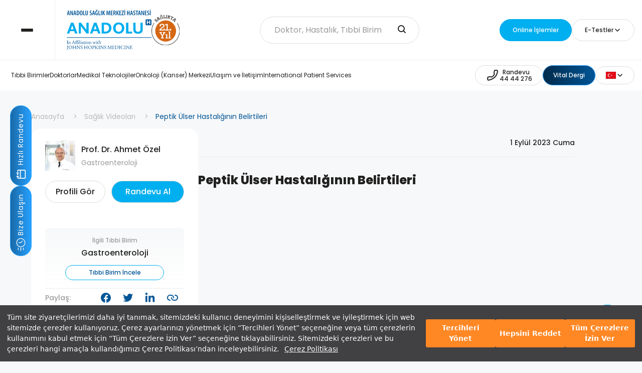

--- FILE ---
content_type: text/html; charset=utf-8
request_url: https://www.anadolusaglik.org/saglik-rehberi-video/peptik-ulser-hastaliginin-belirtileri
body_size: 27219
content:
<!DOCTYPE html>
<html lang="tr">
<head>
    <meta charset="UTF-8">
    <meta http-equiv="X-UA-Compatible" content="IE=edge">
    <meta name="viewport" content="width=device-width, initial-scale=1.0">

    <meta name="smartbanner:title" content="Anadolu Sağlık Merkezi Hastanesi" />
    <meta name="smartbanner:author" content="Mobil Uygulaması" />

    <meta name="smartbanner:icon-apple"
          content="https://is1-ssl.mzstatic.com/image/thumb/Purple116/v4/df/03/20/df03205f-7005-1eae-46ee-183b9859c970/AppIcon-0-0-1x_U007emarketing-0-10-0-85-220.png/492x0w.webp" />
    <meta name="smartbanner:icon-google" content="https://play-lh.googleusercontent.com/vBDla4Eu8xUBWC58E1IaI4fnvkwVWSQarye9v2Fvn82loqny7mXdOsPyK1hhABbHM87_=w480-h960-rw" />
    <meta name="smartbanner:button" content="Aç" />
    <meta name="smartbanner:button-url-apple" content="https://apps.apple.com/us/app/apple-store/id1334128691" />
    <meta name="smartbanner:button-url-google" content="https://play.google.com/store/apps/details?id=com.positive.asmonline" />
    <meta name="smartbanner:enabled-platforms" content="android,ios" />
    <meta name="smartbanner:close-label" content="Close this banner" />

    <link rel="stylesheet" href="https://cdn.scope.digital/assets/style/main.css" />
    <link rel="stylesheet" href="https://cdn.scope.digital/assets/style/custom.css" />
    <link rel="stylesheet" href="https://cdn.scope.digital/assets/style/vendors/intlTelInput.min.css" />
    <link rel="stylesheet" href="https://cdn.scope.digital/assets/style/vendors/jquery.smartbanner.css?v=24.01.2026 10:59:58" type="text/css" media="screen" />
    <link rel="canonical" href="https://www.anadolusaglik.org/saglik-rehberi-video/peptik-ulser-hastaliginin-belirtileri" />
    <link rel="stylesheet" type="text/css" href="https://assets.cookieseal.com/cookie-seal.css" />
    <link rel="icon" type="image/x-icon" href="/favicon.ico">
    <script src="https://www.google.com/recaptcha/api.js?render=6LdmkiIgAAAAAC1hqZL4FdIvBbB6SWoq7k5eYwXP"></script>
    <script type="text/javascript" src="https://assets.cookieseal.com/cookie-seal.js"></script>
    <!-- Google Tag Manager -->
    <script>
        (function (w, d, s, l, i) {
            w[l] = w[l] || []; w[l].push({
                'gtm.start':
                    new Date().getTime(), event: 'gtm.js'
            }); var f = d.getElementsByTagName(s)[0],
                j = d.createElement(s), dl = l != 'dataLayer' ? '&l=' + l : ''; j.async = true; j.src =
                    'https://www.googletagmanager.com/gtm.js?id=' + i + dl; f.parentNode.insertBefore(j, f);
        })(window, document, 'script', 'dataLayer', 'GTM-NT8QP9F');</script>
    <!-- End Google Tag Manager -->
            <title>Peptik &#xDC;lser Hastal&#x131;&#x11F;&#x131;n&#x131;n Belirtileri  | Anadolu Sağlık Merkezi Hastanesi</title>
<meta name="description" content="Peptik Ülser Hastalığının Belirtileri  ile ilgili detaylı bilgi için Anadolu Sağlık videolu içeriklerimize göz atabilirsiniz.">
    <!-- Google tag (gtag.js) -->
    <script async src="https://www.googletagmanager.com/gtag/js?id=G-L9TXJSNHE3"></script>
    <script>
        window.dataLayer = window.dataLayer || [];
        function gtag() { dataLayer.push(arguments); }
        gtag('js', new Date());
        gtag('config', 'G-L9TXJSNHE3');
    </script>
    <script type="application/ld+json">
        {
          "@context": "https://schema.org",
          "@type": "Hospital",
          "name": "Anadolu Sağlık Merkezi Hastanesi",
          "url": "https://www.anadolusaglik.org/",
          "logo": "https://ik.imagekit.io/asm/assets/images/logo/_logo.svg",

          "parentOrganization":
          {
            "@type": "Corporation",
            "name": "Anadolu Vakfı",
            "url": "https://anadoluvakfi.org.tr",
            "logo": "https://ik.imagekit.io/asm/assets/images/logo/_logo.svg"
          },

          "foundingDate": "2005",

          "founder": [

            {
              "@type": "Person",
              "name": "Süleyman Kamil Yazıcı",
              "url": "https://tr.wikipedia.org/wiki/Kamil_Yaz%C4%B1c%C4%B1"
            },

            {
              "@type": "Person",
              "name": "İzzet Özilhan",
              "url":"https://tr.wikipedia.org/wiki/%C4%B0zzet_%C3%96zilhan"

            }

          ],


          "MedicalSpecialty": ["Anesthesia","Cardiovascular","Community Health","Dermatology","Diet Nutrition","Emergency","Endocrine","Gastroenterologic","Genetic","Geriatric","Gynecologic","Hematologic","Infectious","Laboratory Science","Midwifery","Musculoskeletal","Neurologic","Nursing","Obstetric","Oncologic","Optometric","Otolaryngologic","Pathology","Pediatric","Physiotherapy","Psychiatric","Public Health","Pulmonary","Radiography","Renal","Respiratory Therapy","Rheumatologic","Speech Pathology","Surgical","Urologic"],


          "sameAs": [
            "https://www.facebook.com/AnadoluSaglikMerkezi",
            "https://x.com/anadolusaglik",
            "https://www.instagram.com/anadolusaglik/",
            "https://www.youtube.com/user/AnadoluSaglikMerkezi",
            "https://www.linkedin.com/company/anadolu-saglik-merkezi/",
            "https://en.wikipedia.org/wiki/Anadolu_Medical_Center"
          ],

          "address": [
            {"@type": "postaladdress",
             "addressCountry": "TR",
             "addressLocality": "Gebze",
             "City": "Kocaeli",
          "streetAddress": "Cumhuriyet Mahallesi 2255 Sokak No:3",
        "postalCode": "41400",
             "hasMap": {
         "@type": "Map",
           "mapType": { "@id": "https://schema.org/VenueMap" },
           "url":  "https://maps.app.goo.gl/gwncmN1NCfFRwNZK7"
           }
            },
            {
              "@type": "postaladdress",
              "addressCountry": "TR",
              "addressLocality": "Ataşehir",
             "City": "İstanbul",
          "streetAddress": "Barbaros Mah. Ortabahar Sokak No:28, 28A",
        "postalCode": "34758",
                "hasMap": {
         "@type": "Map",
           "mapType": { "@id": "https://schema.org/VenueMap" },
           "url":  "https://maps.app.goo.gl/nGJYKaBvVafoA9Ye7"
           }
            }
            ],

          "telephone": "+904444276",


          "email": "info@anadolusaglik.org",

           "availableLanguage": [
                        {           "@type": "Language",
                                "name": "Turkish"},
                        {"@type": "Language",
                                "name": "English"},
               {"@type": "Language",
                                "name": "Bulgarian"},
               {"@type": "Language",
                                "name": "Romanian"},
               {"@type": "Language",
                                "name": "Russian"},
               {"@type": "Language",
                                "name": "French"},
               {"@type": "Language",
                                "name": "Albanian"},
               {"@type": "Language",
                                "name": "Ukrainian"},
               {"@type": "Language",
                                "name": "Arabic"},
               {"@type": "Language",
                                "name": "Azerbaijani"},
               {"@type": "Language",
                                "name": "Persian"}

                ]


        }
    </script>
    <!-- Google Tag Manager -->
    <script>
        (function (w, d, s, l, i) {
            w[l] = w[l] || []; w[l].push({
                'gtm.start':
                    new Date().getTime(), event: 'gtm.js'
            }); var f = d.getElementsByTagName(s)[0],
                j = d.createElement(s), dl = l != 'dataLayer' ? '&l=' + l : ''; j.async = true; j.src =
                    'https://www.googletagmanager.com/gtm.js?id=' + i + dl; f.parentNode.insertBefore(j, f);
        })(window, document, 'script', 'dataLayer', 'GTM-KC3Q8X7Z');</script>
    <!-- End Google Tag Manager -->
    <script type="text/javascript">
        (function(w, d, s, u) {
          if (w.MessagegateWebchatLoaded) return;
          w.MessagegateWebchatLoaded = true;
          var queue = [];
          w.MessagegateWebchat = {
            init: function(config) {
              if (w.MessagegateWebchatWidget) {
                w.MessagegateWebchatWidget.init(config);
              } else {
                queue.push(config);
              }
            }
          };
          var script = d.createElement(s);
          script.async = true;
          script.src = u;
          script.onload = function() {
            for (var i = 0; i < queue.length; i++) {
              w.MessagegateWebchatWidget.init(queue[i]);
            }
          };
          var firstScript = d.getElementsByTagName(s)[0];
          firstScript.parentNode.insertBefore(script, firstScript);
        })(window, document, 'script', 'https://www.messagegate.com/webchat/widget.js?v=1.02');
        window.MessagegateWebchat.init({token: 'ir2b-IUr5Dj4gjtu', title: 'Canlı Destek'});
</script>
</head>
<body>
    <!-- Google Tag Manager (noscript) -->
    <noscript>
        <iframe src="https://www.googletagmanager.com/ns.html?id=GTM-KC3Q8X7Z"
                height="0" width="0" style="display:none;visibility:hidden"></iframe>
    </noscript>
    <!-- End Google Tag Manager (noscript) -->
    <!-- Google Tag Manager (noscript) -->
    <noscript>
        <iframe src="https://www.googletagmanager.com/ns.html?id=GTM-NT8QP9F"
                height="0" width="0" style="display:none;visibility:hidden"></iframe>
    </noscript>
    <!-- End Google Tag Manager (noscript) -->
    <header class="o-header" id="header-active">
        <div class="o-header__top">
            <div class="o-header__hamburger">
                <div class="o-header__hamburger-items o-header__hamburger-items--close">
                    <span></span>
                    <span></span>
                    <span></span>
                </div>
            </div>
            <div class="o-container o-container--header">
                <div class="o-header__search">
                    <form action="search" onsubmit="return hamburgerSubmit()">
                        <div class="c-search-input">
                            <input type="text" class="c-custom-input" name="search" id="searchInputHamburger"
                                   placeholder="Doktor, Hastalık, Tıbbi Birim">
                            <button class="c-search-input__button" type="submit" aria-label="search-input"
                                    onsubmit="return document.getElementById('searchInput').value">
                                <svg xmlns="http://www.w3.org/2000/svg" width="28" height="28" viewBox="0 0 28 28">
                                    <g id="Group_14" data-name="Group 14" transform="translate(-1062 78)">
                                        <rect id="Rectangle_42" data-name="Rectangle 42" width="28" height="28"
                                              transform="translate(1062 -78)" fill="none" />
                                        <path id="search_1_" data-name="search (1)"
                                              d="M15.5,15.5,19,19M5,11a6,6,0,1,0,6-6,6,6,0,0,0-6,6Z"
                                              transform="translate(1064 -76)" fill="none" stroke="#212120"
                                              stroke-linecap="round" stroke-linejoin="round" stroke-width="2" />
                                    </g>
                                </svg>
                            </button>
                        </div>

                        <div class="c-search-bar" id="search-results-hamburger">
                        </div>

                    </form>
                </div>
                <div class="o-header__actions" data-select-analytics="HeaderButtons">
                    <a class="c-button c-button--blue" href="https://esaglik.anadolusaglik.org/" target="_blank">
                        <span>Online İşlemler</span>
                    </a>
                    <div class="c-choose-item">
                        <div class="c-choose-item__select">
                            <svg class="c-choose-item__select-icon" xmlns="http://www.w3.org/2000/svg" width="28"
                                 height="28" viewBox="0 0 28 28">
                                <g id="Group_25" data-name="Group 25" transform="translate(-2021 -343)">
                                    <g id="doc-search-alt" transform="translate(2023 345)">
                                        <path id="Path_49" data-name="Path 49"
                                              d="M14,15l1.5,1.5m-7-4a3,3,0,1,0,3-3,3,3,0,0,0-3,3Z" fill="none" stroke=""
                                              stroke-linecap="round" stroke-linejoin="round" stroke-width="2" />
                                        <path id="Path_50" data-name="Path 50"
                                              d="M4,21.4V2.6A.6.6,0,0,1,4.6,2H16.252a.6.6,0,0,1,.424.176l3.148,3.148A.6.6,0,0,1,20,5.75V21.4a.6.6,0,0,1-.6.6H4.6A.6.6,0,0,1,4,21.4Z"
                                              fill="none" stroke="" stroke-linecap="round" stroke-linejoin="round"
                                              stroke-width="2" />
                                        <path id="Path_51" data-name="Path 51" d="M16,2V5.4a.6.6,0,0,0,.6.6H20"
                                              fill="none" stroke="" stroke-linecap="round" stroke-linejoin="round"
                                              stroke-width="2" />
                                    </g>
                                </g>
                            </svg>
                            <span>E-Testler</span>
                            <svg class="c-choose-item__select-arrow" xmlns="http://www.w3.org/2000/svg" width="16"
                                 height="16" viewBox="0 0 16 16">
                                <g id="Group_16" data-name="Group 16" transform="translate(-1822 45)">
                                    <rect id="Rectangle_33" data-name="Rectangle 33" width="16" height="16"
                                          transform="translate(1822 -45)" fill="none" />
                                    <path id="nav-arrow-down" d="M6,9l4,4,4-4" transform="translate(1820 -48)"
                                          fill="none" stroke="#212120" stroke-linecap="round" stroke-linejoin="round"
                                          stroke-width="1.5" />
                                </g>
                            </svg>
                        </div>
                        <div class="c-choose-item__menu">
                                <a href="/test/vucut-kitle-indeksi-hesaplama" class="c-choose-item__menu-option">V&#xFC;cut Kitle &#x130;ndeksi Hesaplama</a>
                                <a href="/test/osteoporoz-risk-testi" class="c-choose-item__menu-option">Osteoporoz Risk Testi</a>
                                <a href="/test/meme-kanseri-risk-hesaplama" class="c-choose-item__menu-option">Meme Kanseri Risk Hesaplama</a>
                        </div>
                    </div>
                </div>
            </div>
        </div>
        <div class="o-menu">
            <div class="o-menu__image" loading="lazy" data-bg-path="https://cdn.scope.digital/Images/Gallerys/anadolu-saglik-menu-main-2532846.png"></div>
            <div class="o-menu__content">
                <ul class="o-menu__list">
                            <li class="o-menu__item" data-image-path="https://cdn.scope.digital/Images/SiteMenu/onkoloji-kanser-merkezi-2405412.png">
                                <a href="/tibbi-birim/onkoloji-merkezi-kanser-merkezi"><span class="o-menu__item-title">Onkoloji (Kanser) Merkezi </span></a>
                            </li>
                            <li class="o-menu__item" data-image-path="https://cdn.scope.digital/Images/SiteMenu/check-up-programlari-5565411.png">
                                <a href="/tibbi-birim/check-up-merkezi"><span class="o-menu__item-title">Check-Up Programlar&#x131;</span></a>
                            </li>
                            <li class="o-menu__item" data-image-path="https://cdn.scope.digital/Images/SiteMenu/tup-bebek-merkezi-5120787.png">
                                <a href="/tibbi-birim/tup-bebek-merkezi"><span class="o-menu__item-title">T&#xFC;p Bebek Merkezi</span></a>
                            </li>
                            <li class="o-menu__item" data-image-path="https://cdn.scope.digital/Images/SiteMenu/hastane-olanaklari-6999163.png">
                                <a href="/hastane-olanaklari"><span class="o-menu__item-title">Hastane Olanaklar&#x131;</span></a>
                            </li>
                            <li class="o-menu__item" data-image-path="https://cdn.scope.digital/Images/SiteMenu/hasta-rehberi-4027167.png">
                                <a href="/hasta-rehberi"><span class="o-menu__item-title">Hasta Rehberi</span></a>
                            </li>
                            <li class="o-menu__item" data-image-path="https://cdn.scope.digital/Images/SiteMenu/insan-odakli-bakim-2815361.png">
                                <a href="/insan-odakli-bakim"><span class="o-menu__item-title">&#x130;nsan Odakl&#x131; Bak&#x131;m</span></a>
                            </li>
                </ul>
                <div class="o-menu__footer">
                    <div class="o-menu__nav">
                        <ul class="o-menu__nav-list">
                                    <li>
                                        <a href="/kurumsal/hakkimizda">Kurumsal</a>
                                    </li>
                                    <li>
                                        <a href="/kariyer">Kariyer</a>
                                    </li>
                                    <li>
                                        <a href="/iletisim">Ula&#x15F;&#x131;m ve &#x130;leti&#x15F;im</a>
                                    </li>
                        </ul>
                    </div>
                    <div class="o-menu__links">
                        <div class="o-menu__social">
                            <a href="https://www.facebook.com/AnadoluSaglikMerkezi" class="o-menu__social-item" target="_blank">
                                <svg xmlns="http://www.w3.org/2000/svg" width="20" height="19.897"
                                     viewBox="0 0 20 19.897">
                                    <path id="icons8-facebook-50"
                                          d="M12,2A9.994,9.994,0,0,0,10.5,21.876V14.65H8.031V12.021H10.5V10.272c0-2.9,1.411-4.167,3.818-4.167a13.951,13.951,0,0,1,2.051.124V8.523H14.732c-1.022,0-1.379.969-1.379,2.061v1.437h2.995l-.406,2.629H13.354V21.9A9.994,9.994,0,0,0,12,2Z"
                                          transform="translate(-2 -2)" fill="" />
                                </svg>
                            </a>
                            <a href="https://twitter.com/anadolusaglik" class="o-menu__social-item" target="_blank">
                                <svg xmlns="http://www.w3.org/2000/svg" width="20" height="16.001"
                                     viewBox="0 0 20 16.001">
                                    <path id="icons8-twitter-50"
                                          d="M22,4a13.158,13.158,0,0,1-3.265,1.276c-.027.007-.049.016-.075.023A4.5,4.5,0,0,0,11,8.5c0,.131-.011.372,0,.5A9.885,9.885,0,0,1,3.265,5a6.089,6.089,0,0,0-.286,2.032c0,1.4,1.1,2.777,2.8,3.63a4.1,4.1,0,0,1-1.02.139A2.686,2.686,0,0,1,3,10.183v.051c0,1.958,2.078,3.291,3.926,3.662a3.583,3.583,0,0,1-1.5.243c-.26,0-1.18-.119-1.426-.165.514,1.6,2.368,2.507,4.135,2.539C6.753,17.6,5.794,18,2.964,18H2a12.122,12.122,0,0,0,6.347,2C15.777,20,20,14.337,20,9c0-.086,0-.266,0-.447,0-.018,0-.035,0-.053s-.008-.053-.008-.08c0-.136-.006-.263-.009-.329A8.217,8.217,0,0,0,22,6a8.07,8.07,0,0,1-2.32.636A6.057,6.057,0,0,0,22,4Z"
                                          transform="translate(-2 -3.999)" fill="" />
                                </svg>
                            </a>
                            <a href="https://instagram.com/anadolusaglik" class="o-menu__social-item" target="_blank">
                                <svg id="icons8-instagram-50" xmlns="http://www.w3.org/2000/svg" width="18" height="18"
                                     viewBox="0 0 18 18">
                                    <path id="Path_74" data-name="Path 74"
                                          d="M16,3H8A5,5,0,0,0,3,8v8a5,5,0,0,0,5,5h8a5,5,0,0,0,5-5V8A5,5,0,0,0,16,3ZM12,17a5,5,0,1,1,5-5A5,5,0,0,1,12,17ZM18,7a1,1,0,1,1,1-1A1,1,0,0,1,18,7Z"
                                          transform="translate(-3 -3)" fill="" />
                                    <path id="Path_75" data-name="Path 75" d="M12,9a3,3,0,1,0,3,3A3,3,0,0,0,12,9Z"
                                          transform="translate(-3 -3)" fill="" />
                                </svg>
                            </a>
                            <a href="https://www.linkedin.com/company/anadolu-saglik-merkezi" class="o-menu__social-item" target="_blank">
                                <svg id="Group_38" data-name="Group 38" xmlns="http://www.w3.org/2000/svg"
                                     xmlns:xlink="http://www.w3.org/1999/xlink" width="18.452" height="18.498"
                                     viewBox="0 0 18.452 18.498">
                                    <defs>
                                        <clipPath id="clip-path">
                                            <rect id="Rectangle_58" data-name="Rectangle 58" width="18.452"
                                                  height="18.498" fill="" />
                                        </clipPath>
                                    </defs>
                                    <g id="Group_35" data-name="Group 35" clip-path="url(#clip-path)">
                                        <path id="Path_76" data-name="Path 76"
                                              d="M143.542,141.768q0-6.017,0-12.034v-.309h3.667v1.653c.051-.023.076-.026.084-.039a4,4,0,0,1,3.562-1.922,5.282,5.282,0,0,1,2.395.445,3.548,3.548,0,0,1,1.891,2.348,8.875,8.875,0,0,1,.342,2.518c.017,2.393.01,4.786.012,7.18,0,.029-.006.058-.011.1h-3.825c0-.092,0-.181,0-.269,0-2.04,0-4.079-.008-6.119a7.319,7.319,0,0,0-.119-1.278,1.776,1.776,0,0,0-2.224-1.562,1.966,1.966,0,0,0-1.837,1.928,9.593,9.593,0,0,0-.089,1.281c-.01,2.024-.005,4.049-.006,6.073Z"
                                              transform="translate(-137.046 -123.271)" fill="" />
                                        <path id="Path_77" data-name="Path 77"
                                              d="M5.8,148.338q0-4.175,0-8.351,0-1.862,0-3.724V136H9.628v.289q0,5.97,0,11.939c0,.038,0,.075,0,.112Z"
                                              transform="translate(-5.529 -129.84)" fill="" />
                                        <path id="Path_78" data-name="Path 78"
                                              d="M.007,1.974A2.1,2.1,0,0,1,.444.813,2.3,2.3,0,0,1,2.549.025a2.228,2.228,0,0,1,0,4.391A2.246,2.246,0,0,1,.173,3.058,2.365,2.365,0,0,1,.007,1.974"
                                              transform="translate(0 -0.001)" fill="" />
                                    </g>
                                </svg>
                            </a>
                            <a href="https://www.youtube.com/user/AnadoluSaglikMerkezi" class="o-menu__social-item" target="_blank">
                                <svg xmlns="http://www.w3.org/2000/svg" width="20" height="16" viewBox="0 0 20 16">
                                    <path id="icons8-youtube-50"
                                          d="M21.582,6.186a2.506,2.506,0,0,0-1.768-1.768C18.254,4,12,4,12,4s-6.254,0-7.814.418A2.506,2.506,0,0,0,2.418,6.186,35.643,35.643,0,0,0,2,12a35.643,35.643,0,0,0,.418,5.814,2.506,2.506,0,0,0,1.768,1.768C5.746,20,12,20,12,20s6.254,0,7.814-.418a2.5,2.5,0,0,0,1.768-1.768A35.643,35.643,0,0,0,22,12,35.643,35.643,0,0,0,21.582,6.186ZM10,15.464V8.536L16,12Z"
                                          transform="translate(-2 -4)" fill="" />
                                </svg>
                            </a>
                        </div>
                        <div class="o-menu__lang">
                            <div class="c-choose-item c-choose-item--reverse">
                                <div class="c-choose-item__select">
                                    <span><div class="iti__flag iti__tr"></div></span>
                                    <svg class="c-choose-item__select-arrow" xmlns="http://www.w3.org/2000/svg"
                                         width="16" height="16" viewBox="0 0 16 16">
                                        <g id="Group_16" data-name="Group 16" transform="translate(-1822 45)">
                                            <rect id="Rectangle_33" data-name="Rectangle 33" width="16" height="16"
                                                  transform="translate(1822 -45)" fill="none" />
                                            <path id="nav-arrow-down" d="M6,9l4,4,4-4" transform="translate(1820 -48)"
                                                  fill="none" stroke="#212120" stroke-linecap="round"
                                                  stroke-linejoin="round" stroke-width="1.5" />
                                        </g>
                                    </svg>
                                </div>
                                <div class="c-choose-item__menu">
                                    <a href="https://www.anadolumedicalcenter.com" target="_blank" class="c-choose-item__menu-option">EN <div class="iti__flag iti__gb"></div></a>
                                    <a href="http://www.anadolumedicalcenter.bg/" target="_blank" class="c-choose-item__menu-option">BG <div class="iti__flag iti__bg"></div></a>
                                    <a href="https://www.anadolumedicalcenter.ro/" target="_blank" class="c-choose-item__menu-option">RO <div class="iti__flag iti__ro"></div></a>
                                    <a href="https://www.anadolumedicalcenter.ru/" target="_blank" class="c-choose-item__menu-option">RU <div class="iti__flag iti__ru"></div></a>
                                    <a href="http://www.anadolumedicalcenter.fr/" target="_blank" class="c-choose-item__menu-option">FR <div class="iti__flag iti__fr"></div></a>
                                    <a href="http://www.anadolumedicalcenter.al/" target="_blank" class="c-choose-item__menu-option">AL <div class="iti__flag iti__al"></div></a>
                                    <a href="https://anadolumedicalcenter.az/" target="_blank" class="c-choose-item__menu-option">AZ <div class="iti__flag iti__az"></div></a>
                                    <a href="https://anadolumedicalcenter.com.ua/" target="_blank" class="c-choose-item__menu-option">UA <div class="iti__flag iti__ua"></div></a>
                                    <a href="https://anadolumedicalcenter.me/" target="_blank" class="c-choose-item__menu-option">AR <div class="iti__flag iti__sa"></div></a>
                                    <a href="http://www.anadolupersian.com/" target="_blank" class="c-choose-item__menu-option">FA <div class="iti__flag iti__ir"></div></a>
                                </div>
                            </div>
                        </div>
                    </div>
                </div>
            </div>
        </div>
    </header>

    <div class="main-wrapper js-active">

        <header class="o-header" id="header">
            <div class="o-header__top">
                <div class="o-header__hamburger">
                    <div class="o-header__hamburger-items">
                        <span></span>
                        <span></span>
                        <span></span>
                    </div>
                </div>
                <div class="o-container o-container--header">
                    <div class="o-header__logos">
                        <a class="o-header__logo" href="/">
                            <img src="https://ik.imagekit.io/asm/assets/images/logo/logo.svg" loading="lazy" alt="Logo">
                        </a>
                        <img src="https://cdn.scope.digital/Images/Gallerys/18-yil-3608381.svg" loading="lazy" alt="Logo">
                    </div>
                    <div class="o-header__search">
                        <form action="search" onsubmit="return navSubmit()">
                            <div class="c-search-input">
                                <input type="text" autocomplete="off" class="c-custom-input" name="aranacak" id="searchInput"
                                       placeholder="Doktor, Hastalık, Tıbbi Birim">
                                <button class="c-search-input__button" type="submit" aria-label="search-input"
                                        onsubmit="return document.getElementById('searchInput').value">
                                    <svg xmlns="http://www.w3.org/2000/svg" width="28" height="28" viewBox="0 0 28 28">
                                        <g id="Group_14" data-name="Group 14" transform="translate(-1062 78)">
                                            <rect id="Rectangle_42" data-name="Rectangle 42" width="28" height="28"
                                                  transform="translate(1062 -78)" fill="none" />
                                            <path id="search_1_" data-name="search (1)"
                                                  d="M15.5,15.5,19,19M5,11a6,6,0,1,0,6-6,6,6,0,0,0-6,6Z"
                                                  transform="translate(1064 -76)" fill="none" stroke="#212120"
                                                  stroke-linecap="round" stroke-linejoin="round" stroke-width="2" />
                                        </g>
                                    </svg>
                                </button>
                            </div>

                            <div class="c-search-bar" id="search-results">
                            </div>

                        </form>
                    </div>
                    <div class="o-header__actions" data-select-analytics="HeaderButtons">
                        <a class="c-button c-button--blue" href="https://esaglik.anadolusaglik.org/" target="_blank">
                            <span>Online İşlemler</span>
                        </a>
                        <!--<a class="c-button c-button--blue" href="https://esaglik.anadolusaglik.org/" target="_blank">
                            <svg xmlns="http://www.w3.org/2000/svg" width="28" height="28" viewBox="0 0 28 28">
                                <g id="Group_25" data-name="Group 25" transform="translate(-2021 -343)">
                                    <g id="doc-search-alt" transform="translate(2023 345)">
                                        <path id="Path_49" data-name="Path 49"
                                              d="M14,15l1.5,1.5m-7-4a3,3,0,1,0,3-3,3,3,0,0,0-3,3Z" fill="none" stroke=""
                                              stroke-linecap="round" stroke-linejoin="round" stroke-width="2" />
                                        <path id="Path_50" data-name="Path 50"
                                              d="M4,21.4V2.6A.6.6,0,0,1,4.6,2H16.252a.6.6,0,0,1,.424.176l3.148,3.148A.6.6,0,0,1,20,5.75V21.4a.6.6,0,0,1-.6.6H4.6A.6.6,0,0,1,4,21.4Z"
                                              fill="none" stroke="" stroke-linecap="round" stroke-linejoin="round"
                                              stroke-width="2" />
                                        <path id="Path_51" data-name="Path 51" d="M16,2V5.4a.6.6,0,0,0,.6.6H20"
                                              fill="none" stroke="" stroke-linecap="round" stroke-linejoin="round"
                                              stroke-width="2" />
                                    </g>
                                </g>
                            </svg>
                            <span>E-Sonuç</span>
                        </a>-->
                        <div class="c-choose-item">
                            <div class="c-choose-item__select">
                                <!--<svg class="c-choose-item__select-icon" xmlns="http://www.w3.org/2000/svg" width="28"
                                     height="28" viewBox="0 0 28 28">
                                    <g id="Group_25" data-name="Group 25" transform="translate(-2021 -343)">
                                        <g id="doc-search-alt" transform="translate(2023 345)">
                                            <path id="Path_49" data-name="Path 49"
                                                  d="M14,15l1.5,1.5m-7-4a3,3,0,1,0,3-3,3,3,0,0,0-3,3Z" fill="none"
                                                  stroke="" stroke-linecap="round" stroke-linejoin="round"
                                                  stroke-width="2" />
                                            <path id="Path_50" data-name="Path 50"
                                                  d="M4,21.4V2.6A.6.6,0,0,1,4.6,2H16.252a.6.6,0,0,1,.424.176l3.148,3.148A.6.6,0,0,1,20,5.75V21.4a.6.6,0,0,1-.6.6H4.6A.6.6,0,0,1,4,21.4Z"
                                                  fill="none" stroke="" stroke-linecap="round" stroke-linejoin="round"
                                                  stroke-width="2" />
                                            <path id="Path_51" data-name="Path 51" d="M16,2V5.4a.6.6,0,0,0,.6.6H20"
                                                  fill="none" stroke="" stroke-linecap="round" stroke-linejoin="round"
                                                  stroke-width="2" />
                                        </g>
                                    </g>
                                </svg>-->
                                <span>E-Testler</span>
                                <svg class="c-choose-item__select-arrow" xmlns="http://www.w3.org/2000/svg" width="16"
                                     height="16" viewBox="0 0 16 16">
                                    <g id="Group_16" data-name="Group 16" transform="translate(-1822 45)">
                                        <rect id="Rectangle_33" data-name="Rectangle 33" width="16" height="16"
                                              transform="translate(1822 -45)" fill="none" />
                                        <path id="nav-arrow-down" d="M6,9l4,4,4-4" transform="translate(1820 -48)"
                                              fill="none" stroke="#212120" stroke-linecap="round" stroke-linejoin="round"
                                              stroke-width="1.5" />
                                    </g>
                                </svg>
                            </div>
                            <div class="c-choose-item__menu" data-select-analytics="TestButtons">
                                    <a data-id="1" href="/test/vucut-kitle-indeksi-hesaplama" class="c-choose-item__menu-option c-choose-item__menu-option--test">V&#xFC;cut Kitle &#x130;ndeksi Hesaplama</a>
                                    <a data-id="2" href="/test/osteoporoz-risk-testi" class="c-choose-item__menu-option c-choose-item__menu-option--test">Osteoporoz Risk Testi</a>
                                    <a data-id="5" href="/test/meme-kanseri-risk-hesaplama" class="c-choose-item__menu-option c-choose-item__menu-option--test">Meme Kanseri Risk Hesaplama</a>
                            </div>
                        </div>
                    </div>
                </div>
            </div>
            <div class="o-header__bottom">
                <div class="o-container o-container--header">
                    <nav class="o-header__nav" data-select-analytics="HeaderNavButtons">

                                <a class="o-header__nav-item" data-index="0" href="/tibbi-birimler">T&#x131;bbi Birimler</a>
                                <a class="o-header__nav-item" data-index="1" href="/doktorlar">Doktorlar</a>
                                <a class="o-header__nav-item" data-index="2" href="/medikal-teknolojiler">Medikal Teknolojiler</a>
                                <a class="o-header__nav-item" data-index="3" href="/tibbi-birim/onkoloji-merkezi-kanser-merkezi">Onkoloji (Kanser) Merkezi</a>
                                <a class="o-header__nav-item" data-index="4" href="/iletisim">Ula&#x15F;&#x131;m ve &#x130;leti&#x15F;im</a>
                                <a class="o-header__nav-item" data-index="14" href="https://www.anadolumedicalcenter.com/contact">International Patient Services</a>

                    </nav>
                    <div class="o-header__actions">
                        <a class="c-button c-button--transparent phone_btn_header" href="tel:4444276" data-name="Call" data-select-analytics="CallButton" style="text-align: center;">
                            <svg id="Group_458" data-name="Group 458" xmlns="http://www.w3.org/2000/svg" width="28" height="28" viewBox="0 0 28 28">
                                <path id="phone" d="M6.078,14.7l4.118.8c2.782-1.4,4.5-3,5.5-5.5l-.77-4.13L16.381,2h3.751a1.8,1.8,0,0,1,1.847,2.047c-.42,2.783-1.66,7.83-5.283,11.453-3.805,3.805-9.286,5.456-12.3,6.113a1.829,1.829,0,0,1-2.2-1.848V16.181Z" transform="translate(2 2)" fill="none" stroke="#212120" stroke-linecap="round" stroke-linejoin="round" stroke-width="2"></path>
                            </svg>
                            <span class="phone_span">Randevu<br>44 44 276</span>
                        </a>
                        <a class="c-button c-button--linear" href="https://www.anadolusaglik.org/vital-dergiler" style="min-height: 40px;" data-name="Magazine" data-select-analytics="MagazineButton">
                            <span>Vital Dergi</span>
                        </a>
                        <div class="c-choose-item">
                            <div class="c-choose-item__select">
                                <span>
                                    <div class="iti__flag iti__tr"></div>
                                </span>
                                <svg class="c-choose-item__select-arrow" xmlns="http://www.w3.org/2000/svg" width="16"
                                     height="16" viewBox="0 0 16 16">
                                    <g id="Group_16" data-name="Group 16" transform="translate(-1822 45)">
                                        <rect id="Rectangle_33" data-name="Rectangle 33" width="16" height="16"
                                              transform="translate(1822 -45)" fill="none" />
                                        <path id="nav-arrow-down" d="M6,9l4,4,4-4" transform="translate(1820 -48)"
                                              fill="none" stroke="#212120" stroke-linecap="round" stroke-linejoin="round"
                                              stroke-width="1.5" />
                                    </g>
                                </svg>
                            </div>
                            <div class="c-choose-item__menu" data-select-analytics="LanguageButtons">
                                <a href="https://www.anadolumedicalcenter.com" target="_blank" class="c-choose-item__menu-option">
                                    EN
                                    <div class="iti__flag iti__gb"></div>
                                </a>
                                <a href="http://www.anadolumedicalcenter.bg/" target="_blank" class="c-choose-item__menu-option">
                                    BG
                                    <div class="iti__flag iti__bg"></div>
                                </a>
                                <a href="https://www.anadolumedicalcenter.ro/" target="_blank" class="c-choose-item__menu-option">
                                    RO
                                    <div class="iti__flag iti__ro"></div>
                                </a>
                                <a href="https://www.anadolumedicalcenter.ru/" target="_blank" class="c-choose-item__menu-option">
                                    RU
                                    <div class="iti__flag iti__ru"></div>
                                </a>
                                <a href="http://www.anadolumedicalcenter.fr/" target="_blank" class="c-choose-item__menu-option">
                                    FR
                                    <div class="iti__flag iti__fr"></div>
                                </a>
                                <a href="http://www.anadolumedicalcenter.al/" target="_blank" class="c-choose-item__menu-option">
                                    AL
                                    <div class="iti__flag iti__al"></div>
                                </a>
                                <a href="https://anadolumedicalcenter.az/" target="_blank" class="c-choose-item__menu-option">
                                    AZ
                                    <div class="iti__flag iti__az"></div>
                                </a>
                                <a href="https://anadolumedicalcenter.com.ua/" target="_blank" class="c-choose-item__menu-option">
                                    UA
                                    <div class="iti__flag iti__ua"></div>
                                </a>
                                <a href="https://anadolumedicalcenter.me/" target="_blank" class="c-choose-item__menu-option">
                                    AR
                                    <div class="iti__flag iti__sa"></div>
                                </a>
                                <a href="http://www.anadolupersian.com/" target="_blank" class="c-choose-item__menu-option">
                                    FA
                                    <div class="iti__flag iti__ir"></div>
                                </a>
                            </div>
                        </div>
                    </div>
                </div>
            </div>
        </header>

        <header class="o-header-mobile" id="mobile-header">
            <div class="o-header-mobile__container">
                <a href="/" class="o-header-mobile__logo">
                    <img loading="lazy" src="https://cdn.scope.digital/assets/images/logo/logo-mobile.png" alt="Logo">
                </a>
                <div class="o-header-mobile__actions">
                    <div class="o-header-mobile__searchbtn search-btn">
                        <svg xmlns="http://www.w3.org/2000/svg" width="20.414" height="20.414"
                             viewBox="0 0 20.414 20.414">
                            <path id="search" d="M17,17l4,4M3,11a8,8,0,1,0,8-8,8,8,0,0,0-8,8Z"
                                  transform="translate(-2 -2)" fill="none" stroke="#212120" stroke-linecap="round"
                                  stroke-linejoin="round" stroke-width="2" />
                        </svg>
                    </div>
                    <div class="o-header-mobile__hamburger">
                        <div class="o-header-mobile__hamburger-items">
                            <span></span>
                            <span></span>
                            <span></span>
                        </div>
                    </div>
                </div>
            </div>
            <div class="o-hamburger-menu">
                <div class="o-hamburger-menu__menu">
                    <div class="o-hamburger-menu__content">
                        <div class="o-hamburger-menu__head">
                            <div class="o-hamburger-menu__action">
                                <div class="o-hamburger-menu__action-item o-hamburger-menu__action-item--close">
                                    <span></span>
                                    <span></span>
                                </div>
                                <div class="o-hamburger-menu__action-item o-hamburger-menu__action-item--search search-btn">
                                    <svg xmlns="http://www.w3.org/2000/svg" width="20.414" height="20.414"
                                         viewBox="0 0 20.414 20.414">
                                        <path id="search" d="M17,17l4,4M3,11a8,8,0,1,0,8-8,8,8,0,0,0-8,8Z"
                                              transform="translate(-2 -2)" fill="none" stroke="#212120"
                                              stroke-linecap="round" stroke-linejoin="round" stroke-width="2" />
                                    </svg>
                                </div>
                            </div>
                            <div class="o-hamburger-menu__lang">
                                <div class="c-choose-item">
                                    <div class="c-choose-item__select">
                                        <span><div class="iti__flag iti__tr"></div></span>
                                        <svg class="c-choose-item__select-arrow" xmlns="http://www.w3.org/2000/svg"
                                             width="16" height="16" viewBox="0 0 16 16">
                                            <g id="Group_16" data-name="Group 16" transform="translate(-1822 45)">
                                                <rect id="Rectangle_33" data-name="Rectangle 33" width="16" height="16"
                                                      transform="translate(1822 -45)" fill="none" />
                                                <path id="nav-arrow-down" d="M6,9l4,4,4-4"
                                                      transform="translate(1820 -48)" fill="none" stroke="#212120"
                                                      stroke-linecap="round" stroke-linejoin="round" stroke-width="1.5" />
                                            </g>
                                        </svg>
                                    </div>

                                    <div class="c-choose-item__menu">
                                        <a href="https://www.anadolumedicalcenter.com" target="_blank" class="c-choose-item__menu-option">EN <div class="iti__flag iti__gb"></div></a>
                                        <a href="http://www.anadolumedicalcenter.bg/" target="_blank" class="c-choose-item__menu-option">BG <div class="iti__flag iti__bg"></div></a>
                                        <a href="https://www.anadolumedicalcenter.ro/" target="_blank" class="c-choose-item__menu-option">RO <div class="iti__flag iti__ro"></div></a>
                                        <a href="https://www.anadolumedicalcenter.ru/" target="_blank" class="c-choose-item__menu-option">RU <div class="iti__flag iti__ru"></div></a>
                                        <a href="http://www.anadolumedicalcenter.fr/" target="_blank" class="c-choose-item__menu-option">FR <div class="iti__flag iti__fr"></div></a>
                                        <a href="http://www.anadolumedicalcenter.al/" target="_blank" class="c-choose-item__menu-option">AL <div class="iti__flag iti__al"></div></a>
                                        <a href="https://anadolumedicalcenter.az/" target="_blank" class="c-choose-item__menu-option">AZ <div class="iti__flag iti__az"></div></a>
                                        <a href="https://anadolumedicalcenter.com.ua/" target="_blank" class="c-choose-item__menu-option">UA <div class="iti__flag iti__ua"></div></a>
                                        <a href="https://anadolumedicalcenter.me/" target="_blank" class="c-choose-item__menu-option">AR <div class="iti__flag iti__sa"></div></a>
                                        <a href="http://www.anadolupersian.com/" target="_blank" class="c-choose-item__menu-option">FA <div class="iti__flag iti__ir"></div></a>
                                    </div>
                                </div>
                            </div>
                        </div>
                        <div class="o-hamburger-menu__lists">
                            <ul class="o-hamburger-menu__list">
                                        <li class="o-hamburger-menu__list-item">
                                            <a href="/tibbi-birimler">T&#x131;bbi Birimler</a>
                                        </li>
                                        <li class="o-hamburger-menu__list-item">
                                            <a href="/doktorlar">Doktorlar</a>
                                        </li>
                                        <li class="o-hamburger-menu__list-item">
                                            <a href="/medikal-teknolojiler">Medikal Teknolojiler</a>
                                        </li>
                                        <li class="o-hamburger-menu__list-item">
                                            <a href="/tibbi-birim/onkoloji-merkezi-kanser-merkezi">Onkoloji (Kanser) Merkezi</a>
                                        </li>
                                        <li class="o-hamburger-menu__list-item">
                                            <a href="/iletisim">Ula&#x15F;&#x131;m ve &#x130;leti&#x15F;im</a>
                                        </li>
                                        <li class="o-hamburger-menu__list-item">
                                            <a href="https://www.anadolumedicalcenter.com/contact">International Patient Services</a>
                                        </li>
                            </ul>
                            <ul class="o-hamburger-menu__sublist">
                                        <li class="o-hamburger-menu__sublist-item">
                                            <a href="/tibbi-birim/onkoloji-merkezi-kanser-merkezi">Onkoloji (Kanser) Merkezi </a> <!-- ftr -->
                                        </li>
                                        <li class="o-hamburger-menu__sublist-item">
                                            <a href="/tibbi-birim/check-up-merkezi">Check-Up Programlar&#x131;</a> <!-- ftr -->
                                        </li>
                                        <li class="o-hamburger-menu__sublist-item">
                                            <a href="/tibbi-birim/tup-bebek-merkezi">T&#xFC;p Bebek Merkezi</a> <!-- ftr -->
                                        </li>
                                        <li class="o-hamburger-menu__sublist-item">
                                            <a href="/hastane-olanaklari">Hastane Olanaklar&#x131;</a> <!-- ftr -->
                                        </li>
                                        <li class="o-hamburger-menu__sublist-item">
                                            <a href="/hasta-rehberi">Hasta Rehberi</a> <!-- ftr -->
                                        </li>
                                        <li class="o-hamburger-menu__sublist-item">
                                            <a href="/insan-odakli-bakim">&#x130;nsan Odakl&#x131; Bak&#x131;m</a> <!-- ftr -->
                                        </li>
                                <li class="o-hamburger-menu__sublist-item">
                                    <a href="/test/beden-kitle-endeksi-hesaplama">E-Testler</a> <!-- ftr -->
                                </li>
                            </ul>
                        </div>
                        <div class="o-hamburger-menu__buttons">
                            <a style="flex: 1;" class="c-button c-button--blue" href="https://esaglik.anadolusaglik.org/" target="_blank">
                                <span>Online İşlemler</span>
                            </a>
                            <!--<a class="c-button c-button--blue" href="https://esaglik.anadolusaglik.org/" target="_blank">
                                <svg xmlns="http://www.w3.org/2000/svg" width="28" height="28" viewBox="0 0 28 28">
                                    <g id="Group_25" data-name="Group 25" transform="translate(-2021 -343)">
                                        <g id="doc-search-alt" transform="translate(2023 345)">
                                            <path id="Path_49" data-name="Path 49"
                                                  d="M14,15l1.5,1.5m-7-4a3,3,0,1,0,3-3,3,3,0,0,0-3,3Z" fill="none"
                                                  stroke="" stroke-linecap="round" stroke-linejoin="round"
                                                  stroke-width="2" />
                                            <path id="Path_50" data-name="Path 50"
                                                  d="M4,21.4V2.6A.6.6,0,0,1,4.6,2H16.252a.6.6,0,0,1,.424.176l3.148,3.148A.6.6,0,0,1,20,5.75V21.4a.6.6,0,0,1-.6.6H4.6A.6.6,0,0,1,4,21.4Z"
                                                  fill="none" stroke="" stroke-linecap="round" stroke-linejoin="round"
                                                  stroke-width="2" />
                                            <path id="Path_51" data-name="Path 51" d="M16,2V5.4a.6.6,0,0,0,.6.6H20"
                                                  fill="none" stroke="" stroke-linecap="round" stroke-linejoin="round"
                                                  stroke-width="2" />
                                        </g>
                                    </g>
                                </svg>
                                <span>E-Sonuç</span>
                            </a>-->
                        </div>
                    </div>
                    <div class="o-hamburger-menu__footer">
                        <div class="o-hamburger-menu__links">
                                    <a href="/kurumsal/hakkimizda" class="o-hamburger-menu__link" href="/kurumsal/hakkimizda">Kurumsal</a>
                                    <a href="/kariyer" class="o-hamburger-menu__link" href="/kariyer">Kariyer</a>
                                    <a href="/iletisim" class="o-hamburger-menu__link" href="/iletisim">Ula&#x15F;&#x131;m ve &#x130;leti&#x15F;im</a>
                        </div>
                        <div class="o-hamburger-menu__social">
                            <a href="https://www.facebook.com/AnadoluSaglikMerkezi" target="_blank">
                                <svg xmlns="http://www.w3.org/2000/svg" width="20" height="19.897"
                                     viewBox="0 0 20 19.897">
                                    <path id="icons8-facebook-50"
                                          d="M12,2A9.994,9.994,0,0,0,10.5,21.876V14.65H8.031V12.021H10.5V10.272c0-2.9,1.411-4.167,3.818-4.167a13.951,13.951,0,0,1,2.051.124V8.523H14.732c-1.022,0-1.379.969-1.379,2.061v1.437h2.995l-.406,2.629H13.354V21.9A9.994,9.994,0,0,0,12,2Z"
                                          transform="translate(-2 -2)" fill="" />
                                </svg>
                            </a>
                            <a href="https://twitter.com/anadolusaglik" target="_blank">
                                <svg xmlns="http://www.w3.org/2000/svg" width="20" height="16.001"
                                     viewBox="0 0 20 16.001">
                                    <path id="icons8-twitter-50"
                                          d="M22,4a13.158,13.158,0,0,1-3.265,1.276c-.027.007-.049.016-.075.023A4.5,4.5,0,0,0,11,8.5c0,.131-.011.372,0,.5A9.885,9.885,0,0,1,3.265,5a6.089,6.089,0,0,0-.286,2.032c0,1.4,1.1,2.777,2.8,3.63a4.1,4.1,0,0,1-1.02.139A2.686,2.686,0,0,1,3,10.183v.051c0,1.958,2.078,3.291,3.926,3.662a3.583,3.583,0,0,1-1.5.243c-.26,0-1.18-.119-1.426-.165.514,1.6,2.368,2.507,4.135,2.539C6.753,17.6,5.794,18,2.964,18H2a12.122,12.122,0,0,0,6.347,2C15.777,20,20,14.337,20,9c0-.086,0-.266,0-.447,0-.018,0-.035,0-.053s-.008-.053-.008-.08c0-.136-.006-.263-.009-.329A8.217,8.217,0,0,0,22,6a8.07,8.07,0,0,1-2.32.636A6.057,6.057,0,0,0,22,4Z"
                                          transform="translate(-2 -3.999)" fill="" />
                                </svg>
                            </a>
                            <a href="https://www.instagram.com/anadolusaglik/" target="_blank">
                                <svg id="icons8-instagram-50" xmlns="http://www.w3.org/2000/svg" width="18" height="18"
                                     viewBox="0 0 18 18">
                                    <path id="Path_74" data-name="Path 74"
                                          d="M16,3H8A5,5,0,0,0,3,8v8a5,5,0,0,0,5,5h8a5,5,0,0,0,5-5V8A5,5,0,0,0,16,3ZM12,17a5,5,0,1,1,5-5A5,5,0,0,1,12,17ZM18,7a1,1,0,1,1,1-1A1,1,0,0,1,18,7Z"
                                          transform="translate(-3 -3)" fill="" />
                                    <path id="Path_75" data-name="Path 75" d="M12,9a3,3,0,1,0,3,3A3,3,0,0,0,12,9Z"
                                          transform="translate(-3 -3)" fill="" />
                                </svg>
                            </a>

                            <a href="https://www.linkedin.com/company/anadolu-saglik-merkezi/" target="_blank">
                                <svg id="Group_38" data-name="Group 38" xmlns="http://www.w3.org/2000/svg"
                                     xmlns:xlink="http://www.w3.org/1999/xlink" width="18.452" height="18.498"
                                     viewBox="0 0 18.452 18.498">
                                    <defs>
                                        <clipPath id="clip-path">
                                            <rect id="Rectangle_58" data-name="Rectangle 58" width="18.452"
                                                  height="18.498" fill="" />
                                        </clipPath>
                                    </defs>
                                    <g id="Group_35" data-name="Group 35" clip-path="url(#clip-path)">
                                        <path id="Path_76" data-name="Path 76"
                                              d="M143.542,141.768q0-6.017,0-12.034v-.309h3.667v1.653c.051-.023.076-.026.084-.039a4,4,0,0,1,3.562-1.922,5.282,5.282,0,0,1,2.395.445,3.548,3.548,0,0,1,1.891,2.348,8.875,8.875,0,0,1,.342,2.518c.017,2.393.01,4.786.012,7.18,0,.029-.006.058-.011.1h-3.825c0-.092,0-.181,0-.269,0-2.04,0-4.079-.008-6.119a7.319,7.319,0,0,0-.119-1.278,1.776,1.776,0,0,0-2.224-1.562,1.966,1.966,0,0,0-1.837,1.928,9.593,9.593,0,0,0-.089,1.281c-.01,2.024-.005,4.049-.006,6.073Z"
                                              transform="translate(-137.046 -123.271)" fill="" />
                                        <path id="Path_77" data-name="Path 77"
                                              d="M5.8,148.338q0-4.175,0-8.351,0-1.862,0-3.724V136H9.628v.289q0,5.97,0,11.939c0,.038,0,.075,0,.112Z"
                                              transform="translate(-5.529 -129.84)" fill="" />
                                        <path id="Path_78" data-name="Path 78"
                                              d="M.007,1.974A2.1,2.1,0,0,1,.444.813,2.3,2.3,0,0,1,2.549.025a2.228,2.228,0,0,1,0,4.391A2.246,2.246,0,0,1,.173,3.058,2.365,2.365,0,0,1,.007,1.974"
                                              transform="translate(0 -0.001)" fill="" />
                                    </g>
                                </svg>
                            </a>
                            <a href="https://www.youtube.com/user/AnadoluSaglikMerkezi" target="_blank">
                                <svg xmlns="http://www.w3.org/2000/svg" width="20" height="16" viewBox="0 0 20 16">
                                    <path id="icons8-youtube-50"
                                          d="M21.582,6.186a2.506,2.506,0,0,0-1.768-1.768C18.254,4,12,4,12,4s-6.254,0-7.814.418A2.506,2.506,0,0,0,2.418,6.186,35.643,35.643,0,0,0,2,12a35.643,35.643,0,0,0,.418,5.814,2.506,2.506,0,0,0,1.768,1.768C5.746,20,12,20,12,20s6.254,0,7.814-.418a2.5,2.5,0,0,0,1.768-1.768A35.643,35.643,0,0,0,22,12,35.643,35.643,0,0,0,21.582,6.186ZM10,15.464V8.536L16,12Z"
                                          transform="translate(-2 -4)" fill="" />
                                </svg>
                            </a>
                        </div>
                        <div class="o-hamburger-menu__contact">
                            <a href="tel:4444276">
                                <svg xmlns="http://www.w3.org/2000/svg" width="20" height="20" viewBox="0 0 20 20">
                                    <g id="Group_276" data-name="Group 276" transform="translate(203 -544)">
                                        <rect id="Rectangle_49" data-name="Rectangle 49" width="20" height="20"
                                              transform="translate(-203 544)" fill="none" />
                                        <path id="phone"
                                              d="M11.686,9.532l-2.454.473A6.091,6.091,0,0,1,5.954,6.744l.459-2.449L5.545,2H3.31a1.071,1.071,0,0,0-1.1,1.214,12.37,12.37,0,0,0,3.149,6.792A15.305,15.305,0,0,0,12.69,13.63a1.088,1.088,0,0,0,1.31-1.1V10.409Z"
                                              transform="translate(-201.196 546)" fill="none" stroke="#616262"
                                              stroke-linecap="round" stroke-linejoin="round" stroke-width="1.5" />
                                    </g>
                                </svg>
                                <span>44 44 276</span>
                            </a>
                        </div>
                    </div>
                </div>
                <div class="o-hamburger-menu__search">
                    <div class="o-hamburger-menu__content">
                        <div class="o-hamburger-menu__head">
                            <div class="o-hamburger-menu__action">
                                <div class="o-hamburger-menu__action-item o-hamburger-menu__action-item--return">
                                    <svg xmlns="http://www.w3.org/2000/svg" width="40" height="40" viewBox="0 0 40 40">
                                        <g id="Group_113" data-name="Group 113" transform="translate(-945 -1247)">
                                            <path id="arrow-right" d="M6,12H18.5m0,0-6-6m6,6-6,6"
                                                  transform="translate(953 1255)" fill="none" stroke=""
                                                  stroke-linecap="round" stroke-linejoin="round" stroke-width="2" />
                                        </g>
                                    </svg>
                                </div>
                            </div>
                        </div>
                        <div class="o-hamburger-menu__results">
                            <form action="search" onsubmit="return mobileSubmit()">
                                <div class="c-search-input">
                                    <input type="text" class="c-custom-input" name="search" id="hamburgerSearchInputMobile"
                                           placeholder="Doktor, Hastalık, Tıbbi Birim">
                                    <button class="c-search-input__button" type="submit" aria-label="search-input"
                                            onsubmit="return document.getElementById('hamburgerSearchInput').value">
                                        <svg xmlns="http://www.w3.org/2000/svg" width="28" height="28"
                                             viewBox="0 0 28 28">
                                            <g id="Group_14" data-name="Group 14" transform="translate(-1062 78)">
                                                <rect id="Rectangle_42" data-name="Rectangle 42" width="28" height="28"
                                                      transform="translate(1062 -78)" fill="none" />
                                                <path id="search_1_" data-name="search (1)"
                                                      d="M15.5,15.5,19,19M5,11a6,6,0,1,0,6-6,6,6,0,0,0-6,6Z"
                                                      transform="translate(1064 -76)" fill="none" stroke="#212120"
                                                      stroke-linecap="round" stroke-linejoin="round" stroke-width="2" />
                                            </g>
                                        </svg>
                                    </button>
                                </div>

                                <div class="c-search-bar" id="search-results-hamburger-mobile">
                                </div>

                            </form>
                            <div class="o-hamburger-menu__lists">
                                <h4 class="o-hamburger-menu__results-title">Hızlı Bağlantılar</h4>
                                <ul class="o-hamburger-menu__results-list">
                                                <li class="o-hamburger-menu__list-item">
                                                    <a href="/tibbi-birimler">T&#x131;bbi Birimler</a>
                                                </li>
                                                <li class="o-hamburger-menu__list-item">
                                                    <a href="/doktorlar">Doktorlar</a>
                                                </li>
                                                <li class="o-hamburger-menu__list-item">
                                                    <a href="/medikal-teknolojiler">Medikal Teknolojiler</a>
                                                </li>
                                                <li class="o-hamburger-menu__list-item">
                                                    <a href="/tibbi-birim/onkoloji-merkezi-kanser-merkezi">Onkoloji (Kanser) Merkezi</a>
                                                </li>
                                                <li class="o-hamburger-menu__list-item">
                                                    <a href="https://www.anadolumedicalcenter.com/contact">International Patient Services</a>
                                                </li>

                                </ul>
                            </div>
                        </div>
                    </div>
                </div>
            </div>
        </header>
        <main role="main">
    <div class="o-page">
        <div class="o-container">
            <div class="o-breadcrumb o-breadcrumb--mb">
                <a href="/">Anasayfa</a>
                <a href="/saglik-rehberi-videolar">Sağlık Videoları</a>
                <a class="active">Peptik &#xDC;lser Hastal&#x131;&#x11F;&#x131;n&#x131;n Belirtileri </a>
                
            </div>
            <div class="o-breadcrumb o-breadcrumb--mobile">
                <a href="/">Anasayfa</a>
                <a href="/saglik-rehberi-videolar">Sağlık Videoları</a>
                <a class="active">Peptik &#xDC;lser Hastal&#x131;&#x11F;&#x131;n&#x131;n Belirtileri </a>
            </div>
        </div>
        <div class="o-container">
            <div class="c-video-info" data-view-analytics="Videos">
                <div class="c-video-info__left">
                    <div class="c-video-info__head">
                        <div class="c-video-info__img">
                            <img src="https://cdn.scope.digital/Images/Doctors/ahmet-5166098.jpg?tr=w-60,h-60" />
                        </div>
                        <div class="c-video-info__title">
                            <h3>Prof. Dr. Ahmet &#xD6;zel</h3>
                            <p>Gastroenteroloji</p>
                        </div>
                    </div>
                    <div class="c-video-info__actions">
                        <a href="/doktor/ahmet-ozel" class="show-profile">Profili Gör</a>
                            <a href="https://esaglik.anadolusaglik.org/"target="_blank" class="get-date">Randevu Al</a>
                    </div>
                    <div class="c-sidebar__link">
                        <p>İlgili Tıbbi Birim</p>
                        <h3> Gastroenteroloji</h3>
                        <a href="javascript:;">
                            Tıbbi Birim İncele
                        </a>
                    </div>
                    <div class="c-sidebar__share">
                        <span>Paylaş:</span>
                        <ul>
                                <li>
                                    <a class="facebook_share_link" href="javascript:;">
                                        <svg id="Facebook-icon" xmlns="http://www.w3.org/2000/svg"
                                             width="20" height="20" viewBox="0 0 20 20">
                                            <rect id="Rectangle_30" data-name="Rectangle 30" width="20"
                                                  height="20" fill="none" />
                                            <path id="icons8-facebook-50"
                                                  d="M12,2A9.994,9.994,0,0,0,10.5,21.876V14.65H8.031V12.021H10.5V10.272c0-2.9,1.411-4.167,3.818-4.167a13.951,13.951,0,0,1,2.051.124V8.523H14.732c-1.022,0-1.379.969-1.379,2.061v1.437h2.995l-.406,2.629H13.354V21.9A9.994,9.994,0,0,0,12,2Z"
                                                  transform="translate(-2 -1.897)" fill="#005596" />
                                        </svg>
                                    </a>
                                </li>
                                <li>
                                    <a class="x_share_link" href="javascript:;">
                                        <svg id="Twitter-icon" xmlns="http://www.w3.org/2000/svg"
                                             width="20" height="20" viewBox="0 0 20 20">
                                            <rect id="Rectangle_32" data-name="Rectangle 32" width="20"
                                                  height="20" fill="none" />
                                            <path id="icons8-twitter-50"
                                                  d="M22,4a13.158,13.158,0,0,1-3.265,1.276c-.027.007-.049.016-.075.023A4.5,4.5,0,0,0,11,8.5c0,.131-.011.372,0,.5A9.885,9.885,0,0,1,3.265,5a6.089,6.089,0,0,0-.286,2.032c0,1.4,1.1,2.777,2.8,3.63a4.1,4.1,0,0,1-1.02.139A2.686,2.686,0,0,1,3,10.183v.051c0,1.958,2.078,3.291,3.926,3.662a3.583,3.583,0,0,1-1.5.243c-.26,0-1.18-.119-1.426-.165.514,1.6,2.368,2.507,4.135,2.539C6.753,17.6,5.794,18,2.964,18H2a12.122,12.122,0,0,0,6.347,2C15.777,20,20,14.337,20,9c0-.086,0-.266,0-.447,0-.018,0-.035,0-.053s-.008-.053-.008-.08c0-.136-.006-.263-.009-.329A8.217,8.217,0,0,0,22,6a8.07,8.07,0,0,1-2.32.636A6.057,6.057,0,0,0,22,4Z"
                                                  transform="translate(-2 -1.999)" fill="#005596" />
                                        </svg>
                                    </a>
                                </li>
                                <li>
                                    <a class="linkedin_share_link" href="javascript:;">
                                        <svg id="Linkedin-icon" xmlns="http://www.w3.org/2000/svg"
                                             xmlns:xlink="http://www.w3.org/1999/xlink" width="20"
                                             height="20" viewBox="0 0 20 20">
                                            <defs>
                                                <clipPath id="clip-path">
                                                    <rect id="Rectangle_58" data-name="Rectangle 58"
                                                          width="18.452" height="18.498" fill="#005596" />
                                                </clipPath>
                                            </defs>
                                            <rect id="Rectangle_29" data-name="Rectangle 29" width="20"
                                                  height="20" fill="none" />
                                            <g id="Group_38" data-name="Group 38"
                                               transform="translate(0.774)">
                                                <g id="Group_35" data-name="Group 35"
                                                   clip-path="url(#clip-path)">
                                                    <path id="Path_76" data-name="Path 76"
                                                          d="M143.542,141.768q0-6.017,0-12.034v-.309h3.667v1.653c.051-.023.076-.026.084-.039a4,4,0,0,1,3.562-1.922,5.282,5.282,0,0,1,2.395.445,3.548,3.548,0,0,1,1.891,2.348,8.875,8.875,0,0,1,.342,2.518c.017,2.393.01,4.786.012,7.18,0,.029-.006.058-.011.1h-3.825c0-.092,0-.181,0-.269,0-2.04,0-4.079-.008-6.119a7.319,7.319,0,0,0-.119-1.278,1.776,1.776,0,0,0-2.224-1.562,1.966,1.966,0,0,0-1.837,1.928,9.593,9.593,0,0,0-.089,1.281c-.01,2.024-.005,4.049-.006,6.073Z"
                                                          transform="translate(-137.046 -123.271)"
                                                          fill="#005596" />
                                                    <path id="Path_77" data-name="Path 77"
                                                          d="M5.8,148.338q0-4.175,0-8.351,0-1.862,0-3.724V136H9.628v.289q0,5.97,0,11.939c0,.038,0,.075,0,.112Z"
                                                          transform="translate(-5.529 -129.84)"
                                                          fill="#005596" />
                                                    <path id="Path_78" data-name="Path 78"
                                                          d="M.007,1.974A2.1,2.1,0,0,1,.444.813,2.3,2.3,0,0,1,2.549.025a2.228,2.228,0,0,1,0,4.391A2.246,2.246,0,0,1,.173,3.058,2.365,2.365,0,0,1,.007,1.974"
                                                          transform="translate(0 -0.001)"
                                                          fill="#005596" />
                                                </g>
                                            </g>
                                        </svg>
                                    </a>
                                </li>
                            <li>
                                <a href="javascript:;" id="js-copy-link">
                                    <svg xmlns="http://www.w3.org/2000/svg" width="22" height="20"
                                         viewBox="0 0 22 20">
                                        <g id="Group_526" data-name="Group 526"
                                           transform="translate(-1615 -284)">
                                            <rect id="Rectangle_511" data-name="Rectangle 511" width="22"
                                                  height="20" transform="translate(1615 284)" fill="none" />
                                            <g id="link" transform="translate(1614 282.003)">
                                                <path id="Path_147" data-name="Path 147"
                                                      d="M14,12A5.265,5.265,0,0,0,8.857,7H7.143A5.073,5.073,0,0,0,2,12a5.033,5.033,0,0,0,4,4.873A5.3,5.3,0,0,0,7.143,17"
                                                      fill="none" stroke="#005596" stroke-linecap="round"
                                                      stroke-linejoin="round" stroke-width="2" />
                                                <path id="Path_148" data-name="Path 148"
                                                      d="M10,12a5.265,5.265,0,0,0,5.143,5h1.714A5.072,5.072,0,0,0,22,12a5.032,5.032,0,0,0-4-4.874A5.3,5.3,0,0,0,16.857,7"
                                                      fill="none" stroke="#005596" stroke-linecap="round"
                                                      stroke-linejoin="round" stroke-width="2" />
                                            </g>
                                        </g>
                                    </svg>
                                </a>
                            </li>
                        </ul>
                    </div>
                </div>
                <div class="c-video-info__right" >
                    <div class="c-video-info__top">
                        <div style="visibility: hidden" class="o-breadcrumb o-breadcrumb--subpage">
                            <a href="/">Anasayfa</a>
                            <a class="active">Sağlık Videoları</a>
                        </div>
                        <div class="c-video-info__date">1 Eyl&#xFC;l 2023 Cuma</div>
                    </div>
                    <div class="c-video-info__content" id="216">
                        <h3>Peptik &#xDC;lser Hastal&#x131;&#x11F;&#x131;n&#x131;n Belirtileri </h3>
                        <p>
                            
                        </p>
                        <div class="c-video" data-select-analytics="VideoClick">
                            <div id="videoPlayer" data-video-url="https://www.youtube.com/embed/i2ROarOIpRE" ></div>
                           
                        </div>
                    </div>
                </div>
            </div>
            <div class="c-video-area">
                <div class="c-video-area__head">
                    <p>Önerilen Videolar</p>
                </div>
                <div class="c-video-area__videos c-video-area__videos--detail">

                    <div class="c-video-area__video">
                        <div class="c-video-area__player">
                            <iframe id="video-player" width="100%" height="100%" src="https://www.youtube.com/embed/enhhulwmrNE"
                                    title="YouTube video player" frameborder="0"
                                    allow="accelerometer; autoplay; clipboard-write; encrypted-media; gyroscope; picture-in-picture; web-share"
                                    allowfullscreen referrerpolicy="strict-origin-when-cross-origin"
                                    poster="https://cdn.scope.digital/Images/ArticleVideos/" controls></iframe>
                           
                        </div>

                        <div class="c-video-area__info">
                            <span id="video-date">20.01.2026</span>
                            <p id="video-title">Omurga sa&#x11F;l&#x131;&#x11F;&#x131; i&#xE7;in dikkat edilmesi gerekenler nelerdir? | NTV Radyo | Prof. Dr. Semih Ak&#x131;</p>
                        </div>
                    </div>
                    <div class="c-video-area__list">
                            <div class="c-video-area__list-item" data-video="https://www.youtube.com/embed/enhhulwmrNE"
                                 data-title="Omurga sa&#x11F;l&#x131;&#x11F;&#x131; i&#xE7;in dikkat edilmesi gerekenler nelerdir? | NTV Radyo | Prof. Dr. Semih Ak&#x131;" data-date="20.01.2026"
                                 data-poster="poster">
                                <div class="c-video-area__img">
                                    <img id="video-thumbnail-img" src="https://www.youtube.com/embed/enhhulwmrNE" alt="Video Thumbnail">
                                    
                                </div>
                                <div class="c-video-area__content">
                                    <span>20.01.2026</span>
                                    <p>Omurga sa&#x11F;l&#x131;&#x11F;&#x131; i&#xE7;in dikkat edilmesi gerekenler nelerdir? | NTV Radyo | Prof. Dr. Semih Ak&#x131;</p>
                                </div>
                            </div>
                            <div class="c-video-area__list-item" data-video="https://www.youtube.com/embed/keAf2m14nnw"
                                 data-title="Bel ve Boyun A&#x11F;r&#x131;lar&#x131; - Prof. Dr. Semih Ak&#x131;" data-date="19.12.2025"
                                 data-poster="poster">
                                <div class="c-video-area__img">
                                    <img id="video-thumbnail-img" src="https://www.youtube.com/embed/keAf2m14nnw" alt="Video Thumbnail">
                                    
                                </div>
                                <div class="c-video-area__content">
                                    <span>19.12.2025</span>
                                    <p>Bel ve Boyun A&#x11F;r&#x131;lar&#x131; - Prof. Dr. Semih Ak&#x131;</p>
                                </div>
                            </div>
                            <div class="c-video-area__list-item" data-video="https://www.youtube.com/embed/MqPzUl7MmHM"
                                 data-title="Prostat Kanseri Hakk&#x131;nda Merak Edilenler? - Prfd. Dr. &#x130;lker Tinay - NOW TV" data-date="16.09.2025"
                                 data-poster="poster">
                                <div class="c-video-area__img">
                                    <img id="video-thumbnail-img" src="https://www.youtube.com/embed/MqPzUl7MmHM" alt="Video Thumbnail">
                                    
                                </div>
                                <div class="c-video-area__content">
                                    <span>16.09.2025</span>
                                    <p>Prostat Kanseri Hakk&#x131;nda Merak Edilenler? - Prfd. Dr. &#x130;lker Tinay - NOW TV</p>
                                </div>
                            </div>
                            <div class="c-video-area__list-item" data-video="https://www.youtube.com/embed/0WiDBUiGwBI"
                                 data-title="Diyabetik Ayak | Eksozom Tedavisi - Do&#xE7;. Dr. Ayta&#xE7; &#xC7;etinkaya - Oksijen TV" data-date="20.06.2025"
                                 data-poster="poster">
                                <div class="c-video-area__img">
                                    <img id="video-thumbnail-img" src="https://www.youtube.com/embed/0WiDBUiGwBI" alt="Video Thumbnail">
                                    
                                </div>
                                <div class="c-video-area__content">
                                    <span>20.06.2025</span>
                                    <p>Diyabetik Ayak | Eksozom Tedavisi - Do&#xE7;. Dr. Ayta&#xE7; &#xC7;etinkaya - Oksijen TV</p>
                                </div>
                            </div>
                            <div class="c-video-area__list-item" data-video="https://www.youtube.com/embed/-grqAp3lsAY"
                                 data-title="Beslenme Al&#x131;&#x15F;kanl&#x131;klar&#x131; - Prof. Dr. &#xC7;a&#x11F;atay &#xD6;ktemli &amp; Do&#xE7;. Dr. Serkan Tapan - Oksijen TV" data-date="20.06.2025"
                                 data-poster="poster">
                                <div class="c-video-area__img">
                                    <img id="video-thumbnail-img" src="https://www.youtube.com/embed/-grqAp3lsAY" alt="Video Thumbnail">
                                    
                                </div>
                                <div class="c-video-area__content">
                                    <span>20.06.2025</span>
                                    <p>Beslenme Al&#x131;&#x15F;kanl&#x131;klar&#x131; - Prof. Dr. &#xC7;a&#x11F;atay &#xD6;ktemli &amp; Do&#xE7;. Dr. Serkan Tapan - Oksijen TV</p>
                                </div>
                            </div>
                            <div class="c-video-area__list-item" data-video="https://www.youtube.com/embed/5OMZOhBsW1w"
                                 data-title="Tansiyon Hakk&#x131;nda Merak Edilenler? - Prof. Dr. Ertan &#xD6;kmen - Oksijen TV" data-date="20.06.2025"
                                 data-poster="poster">
                                <div class="c-video-area__img">
                                    <img id="video-thumbnail-img" src="https://www.youtube.com/embed/5OMZOhBsW1w" alt="Video Thumbnail">
                                    
                                </div>
                                <div class="c-video-area__content">
                                    <span>20.06.2025</span>
                                    <p>Tansiyon Hakk&#x131;nda Merak Edilenler? - Prof. Dr. Ertan &#xD6;kmen - Oksijen TV</p>
                                </div>
                            </div>
                            <div class="c-video-area__list-item" data-video="https://www.youtube.com/embed/oggUyiP9P48"
                                 data-title="Eklem Rahats&#x131;zl&#x131;klar&#x131; - Prof. Dr. Kenan Keklik&#xE7;i &amp; Prof. Dr. Selim &#x15E;anel Oksijen TV" data-date="19.06.2025"
                                 data-poster="poster">
                                <div class="c-video-area__img">
                                    <img id="video-thumbnail-img" src="https://www.youtube.com/embed/oggUyiP9P48" alt="Video Thumbnail">
                                    
                                </div>
                                <div class="c-video-area__content">
                                    <span>19.06.2025</span>
                                    <p>Eklem Rahats&#x131;zl&#x131;klar&#x131; - Prof. Dr. Kenan Keklik&#xE7;i &amp; Prof. Dr. Selim &#x15E;anel Oksijen TV</p>
                                </div>
                            </div>
                            <div class="c-video-area__list-item" data-video="https://www.youtube.com/embed/pT0zhzgYo0E"
                                 data-title="Perimenopoz Nedir? - Op. Dr. Zeynep Y&#x131;lmaz &amp; Op. Dr. Nuri Ceydeli - Oksijen TV" data-date="19.06.2025"
                                 data-poster="poster">
                                <div class="c-video-area__img">
                                    <img id="video-thumbnail-img" src="https://www.youtube.com/embed/pT0zhzgYo0E" alt="Video Thumbnail">
                                    
                                </div>
                                <div class="c-video-area__content">
                                    <span>19.06.2025</span>
                                    <p>Perimenopoz Nedir? - Op. Dr. Zeynep Y&#x131;lmaz &amp; Op. Dr. Nuri Ceydeli - Oksijen TV</p>
                                </div>
                            </div>
                    </div>
                </div>
            </div>

                <div class="c-contact__head c-contact__head--with-breadcrumb">
                    <h3>Sizi Dinliyoruz</h3>
                </div>
                
<div id="we-listen-you"  class="o-contact-form">
    <div class="o-contact-form__head">
        <p><b>Size en iyi şekilde yardımcı olabilmek için buradayız. Hastanemizle ilgili merak ettiğiniz tüm konularda bize ulaşabilirsiniz.</b></p>
    </div>
    <form id="contact" class="o-contact-form__form" action="">
        <input type="hidden" id="FormTypeId" name="FormTypeId" value="4" />
        <input type="hidden" id="Country" name="Country" value="" />
        <div class="o-contact-form__top">
            <div class="o-contact-form__row">
                <div class="c-custom-radio c-custom-radio--half" style="width: 100% !important; gap: 15px; justify-content: flex-start;">
                    <label class="c-custom-radio__item" style="width: auto; padding-left: 25px; text-align: left; position: relative;">
                        <input type="radio" name="HealthCenterId" value="1" checked style="position: absolute; left: 0px; " />
                        Gebze (Hastane)
                    </label>
                    <label class="c-custom-radio__item" style="width: auto; padding-left: 25px; text-align: left; position: relative;">
                        <input type="radio" name="HealthCenterId" value="2" style="position: absolute; left: 0px; " />
                        Ataşehir (Tıp Merkezi)
                    </label>
                </div>
                <div class="c-custom-radio c-custom-radio--half" style="display: none;">
                    <label class="c-custom-radio__item">
                        <input type="radio" name="Gender" value="1"/>
                        Kadın
                    </label>
                    <label class="c-custom-radio__item">
                        <input type="radio" name="Gender" value="2"/>
                        Erkek
                    </label>
                </div>
            </div>
        </div>
        <div class="o-contact-form__inner">
            <div class="o-contact-form__left">
                
                <div class="o-contact-form__row">
                    <select class="js-custom-select" name="SubjectId" id="subject" required="">
                        <option value="">Konu Başlığı Seçiniz</option>
                        <option value="7">Soru</option>
                        <option value="5">Fiyat</option>
                        <option value="1">Öneri</option>
                        <option value="4">Teşekkür</option>
                        <option value="3">Şikayet</option>
                    </select>
                </div>
                <div class="o-contact-form__row">
                    <input type="text" name="Fullname" id="fullname" placeholder="Adınız Soyadınız*" required=""/>
                </div>
                <div class="o-contact-form__row">
                    <input type="email" name="Email" id="email" placeholder="E-posta Adresiniz*" required=""/>
                </div>
                <div class="o-contact-form__row">
                    <input type="text" name="Phone" id="form-phone" placeholder="____ ___ __ __" class="phone" required=""/>
                </div>
            </div>
            <div class="o-contact-form__right">
                <div class="o-contact-form__row o-contact-form__row--with-textarea">
                    <textarea name="Message" placeholder="Mesajınız*" required></textarea>
                </div>
            </div>
        </div>
        <div class="o-contact-form__bottom">
            <div class="o-contact-form__text">
                <p>Kişisel verilerinizin işlenmesine ilişkin detaylara <a href="https://ik.imagekit.io/asm/assets/pdf/iletisim_sureci_aydinlatma_metni.pdf" target="_blank">buradan</a> ulaşabilirsiniz.</p>
            </div>
        </div>

        <div class="c-custom-checkbox">
            <input type="checkbox" name="ProcessingPersonalData" id="kvkk" value="true" required>
            <label for="kvkk">
                <a href="#kvkk_1" style="text-decoration: underline; font-weight: 600;" data-fancybox="">Kişisel Verilerin İşlenmesine</a> onay veriyorum.
            </label>
        </div>

        <div class="c-custom-checkbox">
            <input type="checkbox" name="CommercialElectronicMessage" id="tei" value="true">
            <div class="c-custom-checkbox--box">
                <label for="tei">
                    <a href="#kvkk_2" style="text-decoration: underline; font-weight: 600;" data-fancybox="">Tarafıma Ticari Elektronik İleti</a> gönderilmesini kabul ediyorum.
                </label>

                <div class="o-contact-form__row--content">
                    <div class="o-contact-form__row--content-item">
                        <input type="checkbox" name="EtkEmail" value="true">
                        <p>E-posta</p>
                    </div>
                    <div class="o-contact-form__row--content-item">
                        <input type="checkbox" name="EtkPhone" value="true">
                        <p>Telefon</p>
                    </div>
                    <div class="o-contact-form__row--content-item">
                        <input type="checkbox" name="EtkSms" value="true">
                        <p>Sms</p>
                    </div>
                </div>

            </div>

        </div>

        <div class="o-contact-form__action">
            <div class="o-contact-form__captcha">
                <!-- Captcha -->
            </div>
            <div class="o-contact-form__btn">
                <button type="submit" class="">Mesajı gönder</button>
            </div>
        </div>
    </form>
</div>
           
        </div>
    </div>

    <section class="o-section">
        <div class="c-featured-articles">
            <div class="o-container">
                <div class="c-featured-articles__box">
                    <div class="c-featured-articles__head">
                        <div class="c-featured-articles__head-icon">
                            <svg id="Group_475" data-name="Group 475" xmlns="http://www.w3.org/2000/svg"
                                 width="40" height="40" viewBox="0 0 40 40">
                                <rect id="Rectangle_375" data-name="Rectangle 375" width="40" height="40"
                                      fill="none" />
                                <g id="journal" transform="translate(7.033 7.034)">
                                    <path id="Path_143" data-name="Path 143"
                                          d="M7.187,7.187h15.56M7.187,12.373h15.56M16.263,17.56h6.483m-6.483,5.187h6.483M2,27.155V2.778A.778.778,0,0,1,2.778,2H27.155a.778.778,0,0,1,.778.778V27.155a.778.778,0,0,1-.778.778H2.778A.778.778,0,0,1,2,27.155Z"
                                          transform="translate(-2 -2)" fill="none" stroke="#f7f8f9"
                                          stroke-linecap="round" stroke-linejoin="round" stroke-width="2" />
                                    <path id="Path_144" data-name="Path 144" d="M6,20.867V14h5.15v6.867Z"
                                          transform="translate(-1.11 0.3)" fill="none" stroke="#f7f8f9"
                                          stroke-linecap="round" stroke-linejoin="round" stroke-width="2" />
                                </g>
                            </svg>
                        </div>
                        <p class="c-featured-articles__head-title">Öne Çıkan Kanser Yazıları</p>
                    </div>
                    
                        <ul class="c-featured-articles__list" data-select-analytics="FeaturedArticles">
        <li data-index="0"><a href="/saglik-rehberi/bobrek-tasi-belirtileri-nelerdir-bobrek-tasi-neden-olur">B&#xF6;brek Ta&#x15F;&#x131; Belirtileri Nelerdir? B&#xF6;brek Ta&#x15F;&#x131; Neden Olur?</a></li>
        <li data-index="1"><a href="/saglik-rehberi/tam-kapali-bel-fitigi-ameliyati-endoskopik-disk-cerrahisi">Tam kapal&#x131; bel f&#x131;t&#x131;&#x11F;&#x131; ameliyat&#x131; (Endoskopik disk cerrahisi)  </a></li>
        <li data-index="2"><a href="/saglik-rehberi/oksuruge-ne-iyi-gelir-oksuruk-nasil-gecer">&#xD6;ks&#xFC;r&#xFC;&#x11F;e Ne &#x130;yi Gelir? &#xD6;ks&#xFC;r&#xFC;&#x11F;&#xFC; Ne Keser?</a></li>
        <li data-index="3"><a href="/saglik-rehberi/meme-kanseri">Meme Kanseri Nedir? Meme Kanseri Neden Olur, Belirtileri ve Tedavisi </a></li>
        <li data-index="4"><a href="/saglik-rehberi/akciger-kanseri">Akci&#x11F;er Kanseri Belirtileri Nelerdir? Nedenleri ve Tedavisi</a></li>
        <li data-index="5"><a href="/saglik-rehberi/losemi-kan-kanseri-nedir-belirtileri-tani-ve-tedavi-yontemleri-nelerdir">L&#xF6;semi (Kan Kanseri) Nedir? L&#xF6;semi Belirtileri Nelerdir?</a></li>
        <li data-index="6"><a href="/saglik-rehberi/prostat-kanseri">Prostat Kanseri Belirtileri Nelerdir? Evreleri ve Tedavisi </a></li>
        <li data-index="7"><a href="/saglik-rehberi/kemik-kanseri-nedir-cesitleri-belirtileri-tani-ve-tedavisi">Kemik Kanseri Nedir? Kemik Kanseri Belirtileri Nelerdir?</a></li>
        <li data-index="8"><a href="/saglik-rehberi/karaciger-kanseri">Karaci&#x11F;er Kanseri: Belirtileri, Te&#x15F;his &amp; Tedavi Y&#xF6;ntemleri</a></li>
        <li data-index="9"><a href="/saglik-rehberi/pankreas-kanseri">Pankreas Kanseri Nedir? Pankreas Kanseri Belirtileri Nelerdir?</a></li>
</ul>

                   
                </div>
            </div>
        </div>
    </section>
</main>
<script>
    //Thumbnail
    document.addEventListener("DOMContentLoaded", function () {
        var videoLinks = document.querySelectorAll("#video-thumbnail-img");
        videoLinks.forEach(function (link) {
            var videoUrl = link.src;
            var videoId = videoUrl.split("/").pop();
            link.src = "https://img.youtube.com/vi/" + videoId + "/mqdefault.jpg";
        });
    });
</script>

        <a class="button-go">
            <img loading="lazy" src="https://cdn.scope.digital/assets/images/svg/arrow-up.svg" alt="arrow up" width="28" height="28">
        </a>

        <footer class="o-footer">
            <div class="o-footer__box">
                <div class="o-container">
                    <nav class="o-footer__nav">
                            <div class="o-footer__item">
                                <h3 class="o-footer__item-title">Merkezlerimiz</h3>
                                <ul>
                                        <li><a class="o-footer__item-alt" href="/saglik-merkezi/gebze">Gebze</a></li>
                                        <li><a class="o-footer__item-alt" href="/saglik-merkezi/atasehir">Ata&#x15F;ehir</a></li>
                                </ul>
                            </div>
                            <div class="o-footer__item">
                                <h3 class="o-footer__item-title">T&#x131;bbi Birimler</h3>
                                <ul>
                                        <li><a class="o-footer__item-alt" href="/tibbi-birim/onkoloji-merkezi-kanser-merkezi">Onkoloji Merkezi</a></li>
                                        <li><a class="o-footer__item-alt" href="/tibbi-birim/kemik-ligi-nakli-merkezi">Kemik &#x130;li&#x11F;i Nakli Merkezi</a></li>
                                        <li><a class="o-footer__item-alt" href="/tibbi-birim/radyasyon-onkolojisi">Radyasyon Onkolojisi</a></li>
                                        <li><a class="o-footer__item-alt" href="/tibbi-birim/meme-sagligi-merkezi">Meme Sa&#x11F;l&#x131;&#x11F;&#x131; Merkezi</a></li>
                                        <li><a class="o-footer__item-alt" href="/tibbi-birim/kalp-ve-damar-cerrahisi">Kalp ve Damar Cerrahisi</a></li>
                                        <li><a class="o-footer__item-alt" href="/tibbi-birim/tup-bebek-merkezi">T&#xFC;p Bebek</a></li>
                                        <li><a class="o-footer__item-alt" href="/tibbi-birim/genel-cerrahi">Genel Cerrahi</a></li>
                                </ul>
                            </div>
                            <div class="o-footer__item">
                                <h3 class="o-footer__item-title">Medikal Teknolojiler</h3>
                                <ul>
                                        <li><a class="o-footer__item-alt" href="/medikal-teknoloji/fibroscan">Fibroscan</a></li>
                                        <li><a class="o-footer__item-alt" href="/medikal-teknoloji/hibrit-ameliyathane">Hibrit Ameliyathane</a></li>
                                        <li><a class="o-footer__item-alt" href="/medikal-teknoloji/robotik-cerrahi">Robotik Cerrahi</a></li>
                                        <li><a class="o-footer__item-alt" href="/medikal-teknoloji/cyberknife-m6">Cyberknife M6</a></li>
                                        <li><a class="o-footer__item-alt" href="/medikal-teknoloji/varian-edge">Varian Edge</a></li>
                                        <li><a class="o-footer__item-alt" href="/medikal-teknoloji/radixact">Radixact</a></li>
                                        <li><a class="o-footer__item-alt" href="/medikal-teknoloji/pet-ct">PET / CT</a></li>
                                        <li><a class="o-footer__item-alt" href="/medikal-teknoloji/mr-linac"> MR Linac</a></li>
                                </ul>
                            </div>
                            <div class="o-footer__item">
                                <h3 class="o-footer__item-title"></h3>
                                <ul>
                                        <li><a class="o-footer__item-alt" href="/doktorlar">Doktorlar</a></li>
                                        <li><a class="o-footer__item-alt" href="/saglik-rehberi">Sa&#x11F;l&#x131;k Rehberi</a></li>
                                        <li><a class="o-footer__item-alt" href="/kurumsal/hakkimizda">Kurumsal</a></li>
                                        <li><a class="o-footer__item-alt" href="/kariyer">Kariyer</a></li>
                                </ul>
                            </div>
                        <div class="o-footer__item">
                            <h3 class="o-footer__item-title">E-Testler</h3>
                            <ul>
                                    <li><a class="o-footer__item-alt" href="/test/vucut-kitle-indeksi-hesaplama">V&#xFC;cut Kitle &#x130;ndeksi Hesaplama</a></li>
                                    <li><a class="o-footer__item-alt" href="/test/osteoporoz-risk-testi">Osteoporoz Risk Testi</a></li>
                                    <li><a class="o-footer__item-alt" href="/test/meme-kanseri-risk-hesaplama">Meme Kanseri Risk Hesaplama</a></li>
                            </ul>
                        </div>
                    </nav>
                    <div class="o-footer__actions">
                        <div class="o-footer__left">
                            <a href="/" class="o-footer__logo">
                                <img src="https://cdn.scope.digital/assets/images/logo/logo-white.svg" alt="Logo" width="230" height="80" loading="lazy">
                            </a>
                        </div>
                        <div class="o-footer__right">
                            <div class="o-footer__social">
                                <h3 class="o-footer__social-title">Bizi Takip Edin</h3>
                                <div class="o-footer__social-icons" data-select-analytics="FooterSocialMediaButtons">
                                    <a href="https://www.facebook.com/AnadoluSaglikMerkezi" aria-label="Facebook" data-index="0" target="_blank">
                                        <svg xmlns="http://www.w3.org/2000/svg" width="20" height="19.897"
                                             viewBox="0 0 20 19.897">
                                            <path id="icons8-facebook-50"
                                                  d="M12,2A9.994,9.994,0,0,0,10.5,21.876V14.65H8.031V12.021H10.5V10.272c0-2.9,1.411-4.167,3.818-4.167a13.951,13.951,0,0,1,2.051.124V8.523H14.732c-1.022,0-1.379.969-1.379,2.061v1.437h2.995l-.406,2.629H13.354V21.9A9.994,9.994,0,0,0,12,2Z"
                                                  transform="translate(-2 -2)" fill="#f7f8f9" />
                                        </svg>
                                    </a>
                                    <a href="https://twitter.com/anadolusaglik" aria-label="Twitter" data-index="1" target="_blank">
                                        <svg xmlns="http://www.w3.org/2000/svg" width="20" height="16.001"
                                             viewBox="0 0 20 16.001">
                                            <path id="icons8-twitter-50"
                                                  d="M22,4a13.158,13.158,0,0,1-3.265,1.276c-.027.007-.049.016-.075.023A4.5,4.5,0,0,0,11,8.5c0,.131-.011.372,0,.5A9.885,9.885,0,0,1,3.265,5a6.089,6.089,0,0,0-.286,2.032c0,1.4,1.1,2.777,2.8,3.63a4.1,4.1,0,0,1-1.02.139A2.686,2.686,0,0,1,3,10.183v.051c0,1.958,2.078,3.291,3.926,3.662a3.583,3.583,0,0,1-1.5.243c-.26,0-1.18-.119-1.426-.165.514,1.6,2.368,2.507,4.135,2.539C6.753,17.6,5.794,18,2.964,18H2a12.122,12.122,0,0,0,6.347,2C15.777,20,20,14.337,20,9c0-.086,0-.266,0-.447,0-.018,0-.035,0-.053s-.008-.053-.008-.08c0-.136-.006-.263-.009-.329A8.217,8.217,0,0,0,22,6a8.07,8.07,0,0,1-2.32.636A6.057,6.057,0,0,0,22,4Z"
                                                  transform="translate(-2 -3.999)" fill="#f7f8f9" />
                                        </svg>
                                    </a>
                                    <a href="https://instagram.com/anadolusaglik" aria-label="Instagram" data-index="2" target="_blank">
                                        <svg id="icons8-instagram-50" xmlns="http://www.w3.org/2000/svg" width="18"
                                             height="18" viewBox="0 0 18 18">
                                            <path id="Path_74" data-name="Path 74"
                                                  d="M16,3H8A5,5,0,0,0,3,8v8a5,5,0,0,0,5,5h8a5,5,0,0,0,5-5V8A5,5,0,0,0,16,3ZM12,17a5,5,0,1,1,5-5A5,5,0,0,1,12,17ZM18,7a1,1,0,1,1,1-1A1,1,0,0,1,18,7Z"
                                                  transf#orm="translate(-3 -3)" fill="#f7f8f9" />
                                            <path id="Path_75" data-name="Path 75"
                                                  d="M12,9a3,3,0,1,0,3,3A3,3,0,0,0,12,9Z" transform="translate(-3 -3)"
                                                  fill="#f7f8f9" />
                                        </svg>
                                    </a>
                                    <a href="https://www.linkedin.com/company/anadolu-saglik-merkezi" aria-label="Linkedin" data-index="3" target="_blank">
                                        <svg id="Group_38" data-name="Group 38" xmlns="http://www.w3.org/2000/svg"
                                             xmlns:xlink="http://www.w3.org/1999/xlink" width="18.452" height="18.498"
                                             viewBox="0 0 18.452 18.498">
                                            <defs>
                                                <clipPath id="clip-path">
                                                    <rect id="Rectangle_58" data-name="Rectangle 58" width="18.452"
                                                          height="18.498" fill="#f7f8f9" />
                                                </clipPath>
                                            </defs>
                                            <g id="Group_35" data-name="Group 35" clip-path="url(#clip-path)">
                                                <path id="Path_76" data-name="Path 76"
                                                      d="M143.542,141.768q0-6.017,0-12.034v-.309h3.667v1.653c.051-.023.076-.026.084-.039a4,4,0,0,1,3.562-1.922,5.282,5.282,0,0,1,2.395.445,3.548,3.548,0,0,1,1.891,2.348,8.875,8.875,0,0,1,.342,2.518c.017,2.393.01,4.786.012,7.18,0,.029-.006.058-.011.1h-3.825c0-.092,0-.181,0-.269,0-2.04,0-4.079-.008-6.119a7.319,7.319,0,0,0-.119-1.278,1.776,1.776,0,0,0-2.224-1.562,1.966,1.966,0,0,0-1.837,1.928,9.593,9.593,0,0,0-.089,1.281c-.01,2.024-.005,4.049-.006,6.073Z"
                                                      transform="translate(-137.046 -123.271)" fill="#f7f8f9" />
                                                <path id="Path_77" data-name="Path 77"
                                                      d="M5.8,148.338q0-4.175,0-8.351,0-1.862,0-3.724V136H9.628v.289q0,5.97,0,11.939c0,.038,0,.075,0,.112Z"
                                                      transform="translate(-5.529 -129.84)" fill="#f7f8f9" />
                                                <path id="Path_78" data-name="Path 78"
                                                      d="M.007,1.974A2.1,2.1,0,0,1,.444.813,2.3,2.3,0,0,1,2.549.025a2.228,2.228,0,0,1,0,4.391A2.246,2.246,0,0,1,.173,3.058,2.365,2.365,0,0,1,.007,1.974"
                                                      transform="translate(0 -0.001)" fill="#f7f8f9" />
                                            </g>
                                        </svg>
                                    </a>
                                    <a href="https://www.youtube.com/user/AnadoluSaglikMerkezi" aria-label="Youtube" data-index="4" target="_blank">
                                        <svg xmlns="http://www.w3.org/2000/svg" width="20" height="16"
                                             viewBox="0 0 20 16">
                                            <path id="icons8-youtube-50"
                                                  d="M21.582,6.186a2.506,2.506,0,0,0-1.768-1.768C18.254,4,12,4,12,4s-6.254,0-7.814.418A2.506,2.506,0,0,0,2.418,6.186,35.643,35.643,0,0,0,2,12a35.643,35.643,0,0,0,.418,5.814,2.506,2.506,0,0,0,1.768,1.768C5.746,20,12,20,12,20s6.254,0,7.814-.418a2.5,2.5,0,0,0,1.768-1.768A35.643,35.643,0,0,0,22,12,35.643,35.643,0,0,0,21.582,6.186ZM10,15.464V8.536L16,12Z"
                                                  transform="translate(-2 -4)" fill="#f7f8f9" />
                                        </svg>
                                    </a>
                                </div>
                            </div>
                            <div class="o-footer__lang">
                                <div class="c-choose-item">
                                    <div class="c-choose-item__select">
                                        <span><div class="iti__flag iti__tr"></div></span>
                                        <svg class="c-choose-item__select-arrow" xmlns="http://www.w3.org/2000/svg"
                                             width="16" height="16" viewBox="0 0 16 16">
                                            <g id="Group_16" data-name="Group 16" transform="translate(-1822 45)">
                                                <rect id="Rectangle_33" data-name="Rectangle 33" width="16" height="16"
                                                      transform="translate(1822 -45)" fill="none" />
                                                <path id="nav-arrow-down" d="M6,9l4,4,4-4"
                                                      transform="translate(1820 -48)" fill="none" stroke="#212120"
                                                      stroke-linecap="round" stroke-linejoin="round" stroke-width="1.5" />
                                            </g>
                                        </svg>
                                    </div>
                                    <div class="c-choose-item__menu">
                                        <a href="https://www.anadolumedicalcenter.com" target="_blank" class="c-choose-item__menu-option">EN <div class="iti__flag iti__gb"></div></a>
                                        <a href="http://www.anadolumedicalcenter.bg/" target="_blank" class="c-choose-item__menu-option">BG <div class="iti__flag iti__bg"></div></a>
                                        <a href="https://www.anadolumedicalcenter.ro/" target="_blank" class="c-choose-item__menu-option">RO <div class="iti__flag iti__ro"></div></a>
                                        <a href="https://www.anadolumedicalcenter.ru/" target="_blank" class="c-choose-item__menu-option">RU <div class="iti__flag iti__ru"></div></a>
                                        <a href="http://www.anadolumedicalcenter.fr/" target="_blank" class="c-choose-item__menu-option">FR <div class="iti__flag iti__fr"></div></a>
                                        <a href="http://www.anadolumedicalcenter.al/" target="_blank" class="c-choose-item__menu-option">AL <div class="iti__flag iti__al"></div></a>
                                        <a href="https://anadolumedicalcenter.az/" target="_blank" class="c-choose-item__menu-option">AZ <div class="iti__flag iti__az"></div></a>
                                        <a href="https://anadolumedicalcenter.com.ua/" target="_blank" class="c-choose-item__menu-option">UA <div class="iti__flag iti__ua"></div></a>
                                        <a href="https://anadolumedicalcenter.me/" target="_blank" class="c-choose-item__menu-option">AR <div class="iti__flag iti__sa"></div></a>
                                        <a href="http://www.anadolupersian.com/" target="_blank" class="c-choose-item__menu-option">FA <div class="iti__flag iti__ir"></div></a>
                                    </div>
                                </div>
                            </div>
                        </div>
                    </div>
                    <div class="o-footer__info">
                        <div class="o-footer__copyright">
                            <p>Copyright © 2026 Anadolu Sağlık Merkezi</p>
                        </div>
                        <ul class="o-footer__links">
                            <li><a href="/kurumsal/yasal-uyari">Yasal Uyarı</a></li>
                            <li><a href="/sikca-sorulan-sorular">Sıkça Sorulan Sorular</a></li>
                        </ul>
                        <div class="o-footer__contact">
                            <p>Danışma ve bilgi için bizi arayın</p>
                            <a href="tel:4444276">44 44 276</a>
                        </div>
                    </div>
                </div>
            </div>
            <div class="o-footer__anatolian">
                <div class="o-container">
                    <div class="o-footer__anatolian-logo">
                        <img src="https://cdn.scope.digital/assets/images/logo/anadolu-grubu.png?updatedAt=1732533255595" alt="Anadolu Grubu" width="87" height="56" loading="lazy">
                        <p>
                            ASM Anadolu Sağlık Merkezi Hastanesi A.Ş,  Vakıflar Kanunu’nun 26/1 maddesine göre tesis edilmiş bir vakıf işletmesidir.
                        </p>
                    </div>
                    <div class="o-footer__anatolian-contact">
                        <p>Anadolu Grubu Danışma Hattı</p>
                        <a href="tel:+902626785400">+90 (262) 678 54 00</a>
                    </div>
                </div>
            </div>
            <div class="o-footer__updated-date"><center>Son Güncellenme: 23.01.2026<br />Editör : Didem Akçay Göktepe | 44 44 276</center></div>

        </footer>

        <footer class="o-footer-mobile">
            <div class="o-footer-mobile__box">
                <div class="o-container">
                    <nav class="o-footer-mobile__nav">
                        <div class="o-footer-mobile__item">
                            <h3 class="o-footer-mobile__item-title">Merkezlerimiz</h3>
                            <div class="o-footer-mobile__ourcenters">
                                <a class="o-footer-mobile__ourcenters-item" href="/saglik-merkezi/gebze">
                                    <span>Gebze</span>
                                </a>
                                <a class="o-footer-mobile__ourcenters-item" href="/saglik-merkezi/atasehir">
                                    <span>Ataşehir</span>
                                </a>
                            </div>
                        </div>
                        <div class="o-footer-mobile__item">
                            <div class="c-accordion">
                                    <!-- ftr -->
                                    <!-- burayı gecici cozum olarak bu sekilde kodladım  -->
                                    <!-- ftr -->
                                    <!-- burayı gecici cozum olarak bu sekilde kodladım  -->
                                        <div class="c-accordion__item">
                                            <div class="c-accordion__head">
                                                <h3 class="c-accordion__head-title">T&#x131;bbi Birimler</h3>
                                                <svg xmlns="http://www.w3.org/2000/svg" width="24" height="24"
                                             viewBox="0 0 24 24">
                                                    <g id="Group_177" data-name="Group 177" transform="translate(-1822 45)">
                                                        <rect id="Rectangle_33" data-name="Rectangle 33" width="24" height="24"
                                                      transform="translate(1822 -45)" fill="none" />
                                                        <path id="nav-arrow-down" d="M6,9l6,6,6-6"
                                                      transform="translate(1822 -45)" fill="none" stroke="#00afef"
                                                      stroke-linecap="round" stroke-linejoin="round" stroke-width="2" />
                                                    </g>
                                                </svg>
                                            </div>
                                            <div class="c-accordion__content">
                                                <div class="c-accordion__wrapper">
                                                    <ul>
                                                            <li><a href="/tibbi-birim/onkoloji-merkezi-kanser-merkezi">Onkoloji Merkezi</a></li>
                                                            <li><a href="/tibbi-birim/kemik-ligi-nakli-merkezi">Kemik &#x130;li&#x11F;i Nakli Merkezi</a></li>
                                                            <li><a href="/tibbi-birim/radyasyon-onkolojisi">Radyasyon Onkolojisi</a></li>
                                                            <li><a href="/tibbi-birim/meme-sagligi-merkezi">Meme Sa&#x11F;l&#x131;&#x11F;&#x131; Merkezi</a></li>
                                                            <li><a href="/tibbi-birim/kalp-ve-damar-cerrahisi">Kalp ve Damar Cerrahisi</a></li>
                                                            <li><a href="/tibbi-birim/tup-bebek-merkezi">T&#xFC;p Bebek</a></li>
                                                            <li><a href="/tibbi-birim/genel-cerrahi">Genel Cerrahi</a></li>

                                                    </ul>
                                                </div>
                                            </div>
                                        </div>
                                    <!-- ftr -->
                                    <!-- burayı gecici cozum olarak bu sekilde kodladım  -->
                                        <div class="c-accordion__item">
                                            <div class="c-accordion__head">
                                                <h3 class="c-accordion__head-title">Medikal Teknolojiler</h3>
                                                <svg xmlns="http://www.w3.org/2000/svg" width="24" height="24"
                                             viewBox="0 0 24 24">
                                                    <g id="Group_177" data-name="Group 177" transform="translate(-1822 45)">
                                                        <rect id="Rectangle_33" data-name="Rectangle 33" width="24" height="24"
                                                      transform="translate(1822 -45)" fill="none" />
                                                        <path id="nav-arrow-down" d="M6,9l6,6,6-6"
                                                      transform="translate(1822 -45)" fill="none" stroke="#00afef"
                                                      stroke-linecap="round" stroke-linejoin="round" stroke-width="2" />
                                                    </g>
                                                </svg>
                                            </div>
                                            <div class="c-accordion__content">
                                                <div class="c-accordion__wrapper">
                                                    <ul>
                                                            <li><a href="/medikal-teknoloji/fibroscan">Fibroscan</a></li>
                                                            <li><a href="/medikal-teknoloji/hibrit-ameliyathane">Hibrit Ameliyathane</a></li>
                                                            <li><a href="/medikal-teknoloji/robotik-cerrahi">Robotik Cerrahi</a></li>
                                                            <li><a href="/medikal-teknoloji/cyberknife-m6">Cyberknife M6</a></li>
                                                            <li><a href="/medikal-teknoloji/varian-edge">Varian Edge</a></li>
                                                            <li><a href="/medikal-teknoloji/radixact">Radixact</a></li>
                                                            <li><a href="/medikal-teknoloji/pet-ct">PET / CT</a></li>
                                                            <li><a href="/medikal-teknoloji/mr-linac"> MR Linac</a></li>

                                                    </ul>
                                                </div>
                                            </div>
                                        </div>
                                    <!-- ftr -->
                                    <!-- burayı gecici cozum olarak bu sekilde kodladım  -->

                            </div>
                        </div>
                    </nav>
                </div>
                <ul class="o-footer-mobile__nav-list">
                    <!-- ftr -->
                    <li><a href="/doktorlar">Doktorlar</a></li>
                    <li><a href="/saglik-rehberi">Sağlık Rehberi</a></li>
                    <li><a href="/kurumsal/hakkimizda">Kurumsal</a></li>
                    <li><a href="/kariyer">Kariyer</a></li>
                    <li><a href="/iletisim">Ulaşım ve İletişim</a></li>
                </ul>
                <div class="o-container">
                    <div class="o-footer-mobile__info">
                        <div class="o-footer-mobile__info-item">
                            <img loading="lazy" src="https://cdn.scope.digital/assets/images/logo/logo-white.png" alt="Logo" width="173" height="83">
                            <div class="c-choose-item">
                                <div class="c-choose-item__select">
                                    <span><div class="iti__flag iti__tr"></div></span>
                                    <svg class="c-choose-item__select-arrow" xmlns="http://www.w3.org/2000/svg"
                                         width="16" height="16" viewBox="0 0 16 16">
                                        <g id="Group_16" data-name="Group 16" transform="translate(-1822 45)">
                                            <rect id="Rectangle_33" data-name="Rectangle 33" width="16" height="16"
                                                  transform="translate(1822 -45)" fill="none" />
                                            <path id="nav-arrow-down" d="M6,9l4,4,4-4" transform="translate(1820 -48)"
                                                  fill="none" stroke="#212120" stroke-linecap="round"
                                                  stroke-linejoin="round" stroke-width="1.5" />
                                        </g>
                                    </svg>
                                </div>
                                <div class="c-choose-item__menu">
                                    <a href="https://www.anadolumedicalcenter.com" target="_blank" class="c-choose-item__menu-option">EN <div class="iti__flag iti__gb"></div></a>
                                    <a href="http://www.anadolumedicalcenter.bg/" target="_blank" class="c-choose-item__menu-option">BG <div class="iti__flag iti__bg"></div></a>
                                    <a href="https://www.anadolumedicalcenter.ro/" target="_blank" class="c-choose-item__menu-option">RO <div class="iti__flag iti__ro"></div></a>
                                    <a href="https://www.anadolumedicalcenter.ru/" target="_blank" class="c-choose-item__menu-option">RU <div class="iti__flag iti__ru"></div></a>
                                    <a href="http://www.anadolumedicalcenter.fr/" target="_blank" class="c-choose-item__menu-option">FR <div class="iti__flag iti__fr"></div></a>
                                    <a href="http://www.anadolumedicalcenter.al/" target="_blank" class="c-choose-item__menu-option">AL <div class="iti__flag iti__al"></div></a>
                                    <a href="https://anadolumedicalcenter.az/" target="_blank" class="c-choose-item__menu-option">AZ <div class="iti__flag iti__az"></div></a>
                                    <a href="https://anadolumedicalcenter.com.ua/" target="_blank" class="c-choose-item__menu-option">UA <div class="iti__flag iti__ua"></div></a>
                                    <a href="https://anadolumedicalcenter.me/" target="_blank" class="c-choose-item__menu-option">AR <div class="iti__flag iti__sa"></div></a>
                                    <a href="http://www.anadolupersian.com/" target="_blank" class="c-choose-item__menu-option">FA <div class="iti__flag iti__ir"></div></a>
                                </div>
                            </div>
                        </div>
                        <div class="o-footer-mobile__info-item">
                            <div class="o-footer-mobile__social">
                                <h3 class="o-footer-mobile__social-title">Bizi takip edin</h3>
                                <div class="o-footer-mobile__social-icons">
                                    <a href="https://www.facebook.com/AnadoluSaglikMerkezi" target="_blank" aria-label="facebook">
                                        <svg xmlns="http://www.w3.org/2000/svg" width="20" height="19.897"
                                             viewBox="0 0 20 19.897">
                                            <path id="icons8-facebook-50"
                                                  d="M12,2A9.994,9.994,0,0,0,10.5,21.876V14.65H8.031V12.021H10.5V10.272c0-2.9,1.411-4.167,3.818-4.167a13.951,13.951,0,0,1,2.051.124V8.523H14.732c-1.022,0-1.379.969-1.379,2.061v1.437h2.995l-.406,2.629H13.354V21.9A9.994,9.994,0,0,0,12,2Z"
                                                  transform="translate(-2 -2)" fill="#f7f8f9" />
                                        </svg>
                                    </a>

                                    <a href="https://twitter.com/anadolusaglik" target="_blank" aria-label="twitter">
                                        <svg xmlns="http://www.w3.org/2000/svg" width="20" height="16.001"
                                             viewBox="0 0 20 16.001">
                                            <path id="icons8-twitter-50"
                                                  d="M22,4a13.158,13.158,0,0,1-3.265,1.276c-.027.007-.049.016-.075.023A4.5,4.5,0,0,0,11,8.5c0,.131-.011.372,0,.5A9.885,9.885,0,0,1,3.265,5a6.089,6.089,0,0,0-.286,2.032c0,1.4,1.1,2.777,2.8,3.63a4.1,4.1,0,0,1-1.02.139A2.686,2.686,0,0,1,3,10.183v.051c0,1.958,2.078,3.291,3.926,3.662a3.583,3.583,0,0,1-1.5.243c-.26,0-1.18-.119-1.426-.165.514,1.6,2.368,2.507,4.135,2.539C6.753,17.6,5.794,18,2.964,18H2a12.122,12.122,0,0,0,6.347,2C15.777,20,20,14.337,20,9c0-.086,0-.266,0-.447,0-.018,0-.035,0-.053s-.008-.053-.008-.08c0-.136-.006-.263-.009-.329A8.217,8.217,0,0,0,22,6a8.07,8.07,0,0,1-2.32.636A6.057,6.057,0,0,0,22,4Z"
                                                  transform="translate(-2 -3.999)" fill="#f7f8f9" />
                                        </svg>
                                    </a>
                                    <a href="https://instagram.com/anadolusaglik" target="_blank" aria-label="instagram">
                                        <svg id="icons8-instagram-50" xmlns="http://www.w3.org/2000/svg" width="18"
                                             height="18" viewBox="0 0 18 18">
                                            <path id="Path_74" data-name="Path 74"
                                                  d="M16,3H8A5,5,0,0,0,3,8v8a5,5,0,0,0,5,5h8a5,5,0,0,0,5-5V8A5,5,0,0,0,16,3ZM12,17a5,5,0,1,1,5-5A5,5,0,0,1,12,17ZM18,7a1,1,0,1,1,1-1A1,1,0,0,1,18,7Z"
                                                  transform="translate(-3 -3)" fill="#f7f8f9" />
                                            <path id="Path_75" data-name="Path 75"
                                                  d="M12,9a3,3,0,1,0,3,3A3,3,0,0,0,12,9Z" transform="translate(-3 -3)"
                                                  fill="#f7f8f9" />
                                        </svg>
                                    </a>
                                    <a href="https://www.linkedin.com/company/anadolu-saglik-merkezi" target="_blank" aria-label="linkedin">
                                        <svg id="Group_38" data-name="Group 38" xmlns="http://www.w3.org/2000/svg"
                                             xmlns:xlink="http://www.w3.org/1999/xlink" width="18.452" height="18.498"
                                             viewBox="0 0 18.452 18.498">
                                            <defs>
                                                <clipPath id="clip-path">
                                                    <rect id="Rectangle_58" data-name="Rectangle 58" width="18.452"
                                                          height="18.498" fill="#f7f8f9" />
                                                </clipPath>
                                            </defs>
                                            <g id="Group_35" data-name="Group 35" clip-path="url(#clip-path)">
                                                <path id="Path_76" data-name="Path 76"
                                                      d="M143.542,141.768q0-6.017,0-12.034v-.309h3.667v1.653c.051-.023.076-.026.084-.039a4,4,0,0,1,3.562-1.922,5.282,5.282,0,0,1,2.395.445,3.548,3.548,0,0,1,1.891,2.348,8.875,8.875,0,0,1,.342,2.518c.017,2.393.01,4.786.012,7.18,0,.029-.006.058-.011.1h-3.825c0-.092,0-.181,0-.269,0-2.04,0-4.079-.008-6.119a7.319,7.319,0,0,0-.119-1.278,1.776,1.776,0,0,0-2.224-1.562,1.966,1.966,0,0,0-1.837,1.928,9.593,9.593,0,0,0-.089,1.281c-.01,2.024-.005,4.049-.006,6.073Z"
                                                      transform="translate(-137.046 -123.271)" fill="#f7f8f9" />
                                                <path id="Path_77" data-name="Path 77"
                                                      d="M5.8,148.338q0-4.175,0-8.351,0-1.862,0-3.724V136H9.628v.289q0,5.97,0,11.939c0,.038,0,.075,0,.112Z"
                                                      transform="translate(-5.529 -129.84)" fill="#f7f8f9" />
                                                <path id="Path_78" data-name="Path 78"
                                                      d="M.007,1.974A2.1,2.1,0,0,1,.444.813,2.3,2.3,0,0,1,2.549.025a2.228,2.228,0,0,1,0,4.391A2.246,2.246,0,0,1,.173,3.058,2.365,2.365,0,0,1,.007,1.974"
                                                      transform="translate(0 -0.001)" fill="#f7f8f9" />
                                            </g>
                                        </svg>
                                    </a>
                                    <a href="https://www.youtube.com/user/AnadoluSaglikMerkezi" target="_blank" aria-label="youtube">
                                        <svg xmlns="http://www.w3.org/2000/svg" width="20" height="16"
                                             viewBox="0 0 20 16">
                                            <path id="icons8-youtube-50"
                                                  d="M21.582,6.186a2.506,2.506,0,0,0-1.768-1.768C18.254,4,12,4,12,4s-6.254,0-7.814.418A2.506,2.506,0,0,0,2.418,6.186,35.643,35.643,0,0,0,2,12a35.643,35.643,0,0,0,.418,5.814,2.506,2.506,0,0,0,1.768,1.768C5.746,20,12,20,12,20s6.254,0,7.814-.418a2.5,2.5,0,0,0,1.768-1.768A35.643,35.643,0,0,0,22,12,35.643,35.643,0,0,0,21.582,6.186ZM10,15.464V8.536L16,12Z"
                                                  transform="translate(-2 -4)" fill="#f7f8f9" />
                                        </svg>
                                    </a>
                                </div>
                            </div>
                        </div>
                        <div class="o-footer-mobile__info-item">
                            <div class="o-footer-mobile__contact">
                                <p>Danışma ve bilgi için bizi arayın</p>
                                <a href="tel:4444276">44 44 276</a>
                            </div>
                        </div>
                        <div class="o-footer-mobile__info-item">
                            <p><a href="/kurumsal/yasal-uyari">Yasal Uyarı</a></p>
                            <p><a href="/sikca-sorulan-sorular">Sıkça Sorulan Sorular</a></p>
                        </div>
                        <div class="o-footer-mobile__info-item">
                            <p class="o-footer-mobile__copyright">Copyright © 2026 Anadolu Sağlık Merkezi Hastanesi</p>
                        </div>
                    </div>
                </div>
            </div>
            <div class="o-footer-mobile__anatolian">
                <div class="o-footer-mobile__anatolian-top">
                    <div class="o-container">
                        <img src="https://cdn.scope.digital/assets/images/logo/anadolu-grubu.png" alt="Anadolu Grubu Logo" width="87" height="56" loading="lazy">
                        <p>
                            ASM Anadolu Sağlık Merkezi Hastanesi A.Ş, Vakıflar Kanunu’nun 26/1 maddesine göre tesis edilmiş bir vakıf işletmesidir.
                        </p>
                    </div>
                </div>
                <div class="o-footer-mobile__anatolian-bottom">
                    <div class="o-container">
                        <p>Anadolu Grubu Danışma Hattı</p>
                        <a href="tel:+902626785400">+90 (262) 678 54 00</a>
                    </div>
                </div>
            </div>
            <div class="o-footer__updated-date"><center>Son Güncellenme: 23.01.2026<br />Editör : Didem Akçay Göktepe | 44 44 276</center></div>
        </footer>
    </div>

    <script src="https://code.jquery.com/jquery-3.7.1.min.js"></script>
    <script src="https://www.youtube.com/iframe_api"></script>
    <script src="https://cdn.scope.digital/assets/scripts/lottie.min.js"></script>
    <script src="https://cdn.scope.digital/assets/scripts/aos.min.js"></script>
    <script src="https://cdn.scope.digital/assets/scripts/swiper.js"></script>
    <script src="https://cdn.scope.digital/assets/scripts/select2.min.js"></script>
    <script src="https://cdn.scope.digital/assets/scripts/jquery.inputmask.js"></script>
    <script src="https://cdn.scope.digital/assets/scripts/jquery.validate.min.js"></script>
    <script src="https://cdn.scope.digital/assets/scripts/intlTelInput.min.js"></script>
    <script src="https://cdn.scope.digital/assets/scripts/analytics.js?v=24.01.2026 10:59:58"></script>
    <script src="https://cdn.scope.digital/assets/scripts/autocomplete.js"></script>
    <script src="https://cdn.scope.digital/assets/scripts/smartbanner.min.js?v=24.01.2026 10:59:58"></script>
    <script src="https://cdn.scope.digital/assets/scripts/main.min.js?v=24.01.2026 10:59:58"></script>

    <script src="https://cdn.scope.digital/assets/scripts/fancybox.umd.js"></script>
    <link rel="stylesheet" href="https://cdn.scope.digital/assets/style/fancybox.css?v=24.01.2026 10:59:58" />

    <script src="https://cdn.jsdelivr.net/npm/sweetalert2@11"></script>

    <link rel="manifest" href="https://cdn.scope.digital/manifest.json">
    <script src="https://cdn.onesignal.com/sdks/OneSignalSDK.js " async></script>
    <script>
        Fancybox.bind("[data-fancybox]");

        function getUTMParams() {
          const params = new URLSearchParams(window.location.search);

          return {
            UtmId: params.get("utm_id") || "",
            UtmSource: params.get("utm_source") || "",
            UtmMedium: params.get("utm_medium") || "",
            UtmCampaign: params.get("utm_campaign") || "",
            UtmTerm: params.get("utm_term") || "",
            UtmContent: params.get("utm_content") || ""
          };
        }
    </script>

    <script>
   function TestSave() {
    $.ajax({
        type: "POST",
        url: "/AppointmentApi/SavePhysicianAppointment",
        contentType: "application/json",
        data: JSON.stringify({
            "TenantId": 0,
            "PatientId": 0,
            "Date": "2025-05-28T12:52:07.423Z",
            "DepartmentId": 0,
            "PhysicianId": 0,
            "ProfileId": null,
            "PayerTypeId": 0,
            "AppointmentSubTypeId": 0,
            "ApplicationKey": "AsmOnline",
            "IsVolunteering": true,
            "VolunteeringCode": null,
            "HasDocument": true,
            "Patient": {
                "IdentityNumber": "string",
                "PassportNumber": "string",
                "Name": "string",
                "Surnanme": "string",
                "Gender": "string",
                "BirthDate": "2025-05-28T12:52:07.423Z",
                "MobilePhone": "string",
                "Email": "string",
                "MobilePhoneCountryCode": "string",
                "CountryCode": "string"
            },
            "Culture": "tr",
            "InsuranceCode": null,
            "ClientId": null
        }),
        success: function (response) {
            console.log(response);
        },
        error: function (jqXHR, status, errorThrown) {
            console.error("Error:", status, errorThrown);
        }
    });
}
    </script>

    <script>
        let onLoadHandlerForConflictTesting = function () { };
        window.onload = onLoadHandlerForConflictTesting;
        document.addEventListener("smartbanner.view", function () {
            console.log("smartbanner.view");
        });
        document.addEventListener("smartbanner.exit", function () {
            console.log("smartbanner.exit");
        });
        document.addEventListener("smartbanner.clickout", function () {
            console.log("smartbanner.clickout");
        });
    </script>

    <script>
        if (window.isApp !== true) {

            var OneSignal = window.OneSignal || [];

            var oneSignalID = '';

            OneSignal.push(function () {

                OneSignal.init({
                    appId: "df3c8380-f482-488c-8466-27efb7127a1e",
                    autoRegister: true,
                    safari_web_id: 'web.onesignal.auto.198dbf7d-9488-4e23-8cbd-0647f3be427c',
                    welcomeNotification: {
                        "title": "Anadolu Sağlık Merkezi Hastanesi",
                        "message": "Bildirim tercihlerinizi güncellediğiniz için teşekkür ederiz."
                    },
                    promptOptions: {
                        siteName: 'Anadolu Sağlık Merkezi Hastanesi',
                        actionMessage: "Yeniliklerden anında haberdar olmak ister misiniz?",
                        acceptButtonText: "EVET",
                        cancelButtonText: "HAYIR"
                    },
                    notifyButton: {
                        enable: false, /* Required to use the notify button */

                        showCredit: false, /* Hide the OneSignal logo */

                    },

                });

                OneSignal.getNotificationPermission(function (permission) {

                    if (permission != 'granted') {

                        OneSignal.showHttpPrompt();

                    }

                });

                OneSignal.getUserId(function (userId) {

                    oneSignalID = userId;

                    console.log(oneSignalID);

                });

            });

        }</script>

    <script>
        window.cookieSeal = new CookieSeal({
            tenantId: '6319ba86b00e1f00120ccb5c',
            siteId: 'd016eb85-e6b2-4fff-8b00-5752b1fe89d4',
            lang: 'tr', // veya 'en' for English
            showLogo: false,
            onChangePreference: function (category, allowed) {
                if (category === 'MarketingCookies' && allowed) {
                    // Burada pazarlama betiklerini / izleyicilerini başlatın
                }
                if (category === 'PerformanceCookies' && allowed) {
                    // Burada performans analitiği betiklerini başlatın
                }
                if (category === 'FunctionalCookies' && allowed) {
                    // Burada işlevsel analitiği betiklerini başlatın
                }
            }
        });</script>

    <script>
        $(document).ready(function () {
            $("#chatbot_btn").on("click", function() {
                $(".messagegateChatButton").trigger("click");
            });
            if ($("#hizli_destek_formu").length > 0) {
                $("#hizli_destek_formu").validate({
                    rules: { Fullname: { required: true, nameRegex: true } },
                    errorPlacement: function (error, element) {
                        var placement = $(element).data("error");
                        if (placement) {
                            $(placement).append(error);
                        } else {
                            error.insertAfter(element);
                        }
                    },
                    errorElement: "div", errorClass: "form-error",
                    messages: {
                        Fullname: "Adınız ve soyadınızı giriniz.",
                        Email: "Geçerli bir e-posta adresi giriniz.",
                        Phone: "Telefon numarası gereklidir.",
                        ProcessingPersonalData: "KVKK'yi kabul etmelisiniz.",
                        Message: "Bu alanı boş bırakmamalısınız.",
                        SubjectId: "Konu başlığı seçiniz."
                    },
                }
                );
            }

            $('#hizli_destek_formu').submit(function (e) {
                e.preventDefault();
                var data = new FormData(this);
                const utm = getUTMParams();
                var countryCode = $(".iti__country-list .iti__country.iti__active.iti__standard ").attr("data-country-code") ?? "ru";

                data.append("utmId", utm?.UtmId);
                data.append("utmSource", utm?.UtmSource);
                data.append("utmMedium", utm?.UtmMedium);
                data.append("utmCampaign", utm?.UtmCampaign);
                data.append("utmTerm", utm?.UtmTerm);
                data.append("utmContent", utm?.UtmContent);
                data.append("urlPath", window.location.href);
                data.append("countryCode", countryCode);
                var formId = this.id;
                grecaptcha.ready(function () {
                    grecaptcha.execute("6LdmkiIgAAAAAC1hqZL4FdIvBbB6SWoq7k5eYwXP", { action: "submit" }).then(function (token) {
                        if (!token) {
                            Swal.fire("Hata", "reCAPTCHA doğrulaması başarısız. Lütfen sayfayı yenileyin.", "error");
                            return;
                        }
                        data.append('RecaptchaToken', token);
                        if ($("#hizli_destek_formu").valid()) {
                            Swal.fire({
                                title: "Gönderiliyor",
                                text: 'Mesajınız iletilmek üzere',
                                allowEscapeKey: false,
                                allowOutsideClick: false,
                                showConfirmButton: false,
                                iconHtml: '<div class="loading-spinner"></div>', // Yükleme simgesini içeren HTML
                                onOpen: () => {
                                    Swal.showLoading();
                                }
                            });
                            popup.classList.remove('active');
                            $.ajax({
                                type: "POST",
                                url: "/Home/s/FormKayit",
                                data: data,
                                contentType: false,
                                processData: false,
                                success: function (res) {
                                    if (res.status == "success") {
                                        Swal.close();
                                        var userData = JSON.parse(res.data)
                                        if (!userData) return;
                                        let parseDate = Date.parse(userData.CreatedDate)
                                        let server_date = new Date(parseDate)
                                        server_date.setHours(server_date.getHours() + 3);
                                        let date = server_date.toUTCString()
                                        clickedPage = window.location.pathname;
                                        var city = userData.HealthCenterId === 1 ? "Gebze" : "Atasehir";
                                        window.dataLayer = window.dataLayer || [];
                                        dataLayer.push({
                                            event: "form_lead",
                                            form_name: "sizi_dinliyoruz_" + city.toLowerCase(),
                                            form_id: userData.Id,
                                            user_city: "İstanbul",
                                            form_submit_date: date,
                                            form_subject: userData.Subject.Name,
                                            form_page_path: clickedPage,
                                            form_crm_id: userData.Id
                                        });
                                        var contentDiv = document.createElement('div');
                                        contentDiv.setAttribute('data-view-analytics', 'ContactForm');
                                        contentDiv.classList.add('custom-class');
                                        contentDiv.appendChild(document.createTextNode('İletişim formunuz başarıyla alınmıştır.'));

                                        Swal.fire({
                                            title: "Başarılı",
                                            text: "İletişim formunuz başarıyla alınmıştır.",
                                            confirmButtonText: "Tamam",
                                            iconHtml: "<img class='custom-success-btn' src='https://cdn.scope.digital/Images/Gallerys/success-btn-4557505.svg' alt='success'>",
                                            customClass: { confirmButton: 'c-button c-button--linear' },
                                        })
                                    }
                                    else {
                                        Swal.fire("Uyarı", res.message, "warning", { button: "Tamam" });
                                    }
                                    document.getElementById(formId).reset();
                                },
                                error: function (jqXHR, status, errorThrown) {
                                    alert("Result: " + status + " Status: " + jqXHR.status);
                                }
                            });
                        }
                    });
                });
            });
        })

        if ($("#contact:not(.default-form)").length > 0) {
            $("#contact:not(.default-form)").validate({
                rules: {
                    Fullname: {
                        required: true,
                        nameRegex: true,
                    },

                },
                errorPlacement: function (error, element) {
                    if (element.hasClass('js-custom-select')) {

                        var select2Element = $(".o-contact-form__row .select2-selection");
                        select2Element.addClass('select2-selection__error');
                    }

                    var placement = $(element).data("error");
                    if (placement) {
                        $(placement).append(error);
                    } else {
                        error.insertAfter(element);
                    }
                },
                errorElement: "div",
                errorClass: "form-error",
                messages: {
                    Fullname: "Adınız ve soyadınızı giriniz.",
                    Email: "Geçerli bir e-posta adresi giriniz.",
                    Phone: "Telefon numarası gereklidir.",
                    ProcessingPersonalData: "KVKK'yi kabul etmelisiniz.",
                    Message: "Bu alanı boş bırakmamalısınız.",
                    SubjectId: "Konu başlığı seçiniz."
                },
            }
            );
        }

        $('#contact:not(.default-form)').submit(function (e) {
            e.preventDefault(); //submit postu kesyoruz
            var data = new FormData(this);
            const utm = getUTMParams();
            var countryCode = $(".iti__country-list .iti__country.iti__active.iti__standard ").attr("data-country-code") ?? "ru";

            data.append("utmId", utm?.UtmId);
            data.append("utmSource", utm?.UtmSource);
            data.append("utmMedium", utm?.UtmMedium);
            data.append("utmCampaign", utm?.UtmCampaign);
            data.append("utmTerm", utm?.UtmTerm);
            data.append("utmContent", utm?.UtmContent);
            data.append("urlPath", window.location.href);
            data.append("countryCode", countryCode);
            /*
            var recaptcha = data.get('g-recaptcha-response');
            if (recaptcha == "") {
                Swal.fire("Uyarı", "Lütfen Bot Olmadığınızı Doğrulayınız.", "warning", { button: "Tamam" });
                return false;
            }
            */
            var formId = this.id;
            //submitButKontrol(formId, 0);
            grecaptcha.ready(function () {
                grecaptcha.execute("6LdmkiIgAAAAAC1hqZL4FdIvBbB6SWoq7k5eYwXP", { action: "submit" }).then(function (token) {
                    if (!token) {
                        Swal.fire("Hata", "reCAPTCHA doğrulaması başarısız. Lütfen sayfayı yenileyin.", "error");
                        return;
                    }
                    data.append('RecaptchaToken', token);
                    if ($("#contact:not(.default-form)").valid()) {
                        Swal.fire({
                            title: "Gönderiliyor",
                            text: 'Mesajınız iletilmek üzere',
                            allowEscapeKey: false,
                            allowOutsideClick: false,
                            showConfirmButton: false,
                            iconHtml: '<div class="loading-spinner"></div>', // Yükleme simgesini içeren HTML
                            onOpen: () => {
                                Swal.showLoading();
                            }
                        });

                        $.ajax({
                            type: "POST",
                            url: "/Home/s/FormKayit",
                            data: data,
                            contentType: false,
                            processData: false,
                            success: function (res) {


                                if (res.status == "success") {
                                    Swal.close();
                                    var userData = JSON.parse(res.data)
                                    if (!userData) return;

                                    let parseDate = Date.parse(userData.CreatedDate)
                                    let server_date = new Date(parseDate)
                                    server_date.setHours(server_date.getHours() + 3);
                                    let date = server_date.toUTCString()

                                    clickedPage = window.location.pathname;

                                    switch (userData.FormTypeId) {
                                        case 1:
                                            window.dataLayer = window.dataLayer || [];
                                            dataLayer.push({
                                                event: "form_lead",
                                                form_name: "fiyat_talep_formu",
                                                form_id: userData.Id,
                                                form_submit_date: date,
                                                form_page_path: clickedPage,
                                                form_crm_id: userData.Id
                                            })
                                            break;
                                        case 2:
                                            window.dataLayer = window.dataLayer || [];
                                            dataLayer.push({
                                                event: "form_lead",
                                                form_name: "tibbi_ikinci_gorus_formu",
                                                form_id: userData.Id,
                                                user_city: "İstanbul",
                                                form_submit_date: date,
                                                form_page_path: clickedPage,
                                                form_crm_id: userData.Id
                                            })
                                            break;
                                        case 3:
                                            window.dataLayer = window.dataLayer || []
                                            dataLayer.push({
                                                event: "form_lead",
                                                form_name: "evde_bakim_formu",
                                                form_id: userData.Id,
                                                user_city: "İstanbul",
                                                form_submit_date: date,
                                                form_page_path: clickedPage,
                                                form_crm_id: userData.Id
                                            })
                                            break;
                                        case 4:
                                            var city = userData.HealthCenterId === 1 ? "Gebze" : "Atasehir";
                                            window.dataLayer = window.dataLayer || [];
                                            dataLayer.push({
                                                event: "form_lead",
                                                form_name: "sizi_dinliyoruz_" + city.toLowerCase(),
                                                form_id: userData.Id,
                                                user_city: "İstanbul",
                                                form_submit_date: date,
                                                form_subject: userData.Subject.Name,
                                                form_page_path: clickedPage,
                                                form_crm_id: userData.Id
                                            });

                                            break;

                                        case 5:
                                            window.dataLayer = window.dataLayer || [];
                                            dataLayer.push({
                                                event: "form_lead",
                                                form_name: "meme-kanseri-testi",
                                                form_id: userData.Id,
                                                form_submit_date: date,
                                                form_page_path: clickedPage,

                                            })
                                            break;

                                        case 6:
                                            window.dataLayer = window.dataLayer || [];
                                            dataLayer.push({
                                                event: "form_lead",
                                                form_name: "osteoporoz-risk-testi",
                                                form_id: userData.Id,
                                                form_submit_date: date,
                                                form_page_path: clickedPage,

                                            })
                                            break;
                                        case 7:
                                            window.dataLayer = window.dataLayer || [];
                                            dataLayer.push({
                                                event: "form_lead",
                                                form_name: "checkup_merkezi",
                                                form_id: userData.Id,
                                                form_submit_date: date,
                                                form_page_path: clickedPage,
                                                form_crm_id: userData.Id
                                            })
                                            break;
                                        case 8:
                                            window.dataLayer = window.dataLayer || [];
                                            dataLayer.push({
                                                event: "form_lead",
                                                form_name: "tüp_bebek_formu",
                                                form_id: userData.Id,
                                                form_submit_date: date,
                                                form_page_path: clickedPage,
                                                form_crm_id: userData.Id
                                            })
                                            break;
                                    }

                                    var contentDiv = document.createElement('div');
                                    contentDiv.setAttribute('data-view-analytics', 'ContactForm');
                                    contentDiv.classList.add('custom-class');
                                    contentDiv.appendChild(document.createTextNode('İletişim formunuz başarıyla alınmıştır.'));

                                    Swal.fire({
                                        title: "Başarılı",
                                        text: "İletişim formunuz başarıyla alınmıştır.",
                                        confirmButtonText: "Tamam",
                                        iconHtml: "<img class='custom-success-btn' src='https://cdn.scope.digital/Images/Gallerys/success-btn-4557505.svg' alt='success'>",
                                        customClass: {
                                            confirmButton: 'c-button c-button--linear'
                                        },
                                    })

                                }
                                else {
                                    Swal.fire("Uyarı", res.message, "warning", { button: "Tamam" });
                                }
                                document.getElementById(formId).reset();
                                //resetRecaptchas();
                                //submitButKontrol(formId, 1);
                            },
                            error: function (jqXHR, status, errorThrown) {
                                alert("Result: " + status + " Status: " + jqXHR.status);
                            }
                        });

                    }
                });
            });
        });


        if ($("#aboneMailForm").length > 0) {
            $("#aboneMailForm").validate({
                errorPlacement: function (error, element) {
                    var placement = $(element).data("error");
                    if (placement) {
                        $(placement).append(error);
                    }
                    //  else {
                    //     error.insertAfter(element);
                    // }
                },
                errorElement: "div",
                errorClass: "form-error",
            }
            );
        }


        $('#aboneMailForm').submit(function (e) {
            e.preventDefault(); //submit postu kesyoruz
            var data = new FormData(this);
            const utm = getUTMParams();
            var countryCode = $(".iti__country-list .iti__country.iti__active.iti__standard ").attr("data-country-code") ?? "ru";

            data.append("utmId", utm?.UtmId);
            data.append("utmSource", utm?.UtmSource);
            data.append("utmMedium", utm?.UtmMedium);
            data.append("utmCampaign", utm?.UtmCampaign);
            data.append("utmTerm", utm?.UtmTerm);
            data.append("utmContent", utm?.UtmContent);
            data.append("urlPath", window.location.href);
            data.append("countryCode", countryCode);
            var formId = this.id;
            //submitButKontrol(formId, 0);

            grecaptcha.ready(function () {
                grecaptcha.execute("6LdmkiIgAAAAAC1hqZL4FdIvBbB6SWoq7k5eYwXP", { action: "submit" }).then(function (token) {
                    if (!token) {
                        Swal.fire("Hata", "reCAPTCHA doğrulaması başarısız. Lütfen sayfayı yenileyin.", "error");
                        return;
                    }
                    data.append('RecaptchaToken', token);
                    if ($("#aboneMailForm").valid()) {

                        Swal.fire({
                            title: "Gönderiliyor",
                            text: 'Mesajınız iletilmek üzere',
                            allowEscapeKey: false,
                            allowOutsideClick: false,
                            showConfirmButton: false,
                            iconHtml: '<div class="loading-spinner"></div>', // Yükleme simgesini içeren HTML
                            onOpen: () => {
                                Swal.showLoading();
                            }
                        });
                        $.ajax({
                            type: "POST",
                            url: "/Home/s/FormKayit",
                            data: data,
                            contentType: false,
                            processData: false,
                            success: function (res) {
                                if (res.status == "success") {
                                    Swal.close();
                                    dataLayer.push({
                                        event: 'newsletter'
                                    });

                                    Swal.fire(
                                        {
                                            title: "Başarılı",
                                            text: "E-mail adresiniz başarıyla alınmıştır.",
                                            confirmButtonText: "Tamam",
                                            iconHtml: "<img  class='custom-success-btn' src='https://cdn.scope.digital/Images/Gallerys/success-btn-4557505.svg' alt='success'>",
                                            customClass: {
                                                confirmButton: 'c-button c-button--linear'
                                            },
                                        })
                                }
                                else {
                                    Swal.fire("Uyarı", res.message, "warning", { button: "Tamam" });
                                }
                                document.getElementById(formId).reset();
                                //submitButKontrol(formId, 1);
                            },
                            error: function (jqXHR, status, errorThrown) {
                                /*alert("Result: " + status + " Status: " + jqXHR.status);*/
                            }
                        });
                    }
                });
            });
        });

        if ($("#aboneMailFormMobile").length > 0) {
            $("#aboneMailFormMobile").validate({
                errorPlacement: function (error, element) {
                    var placement = $(element).data("error");
                    if (placement) {
                        $(placement).append(error);
                    }
                },
                errorElement: "div", errorClass: "form-error",
            }
            );
        }

        $('#aboneMailFormMobile').submit(function (e) {
            e.preventDefault(); //submit postu kesyoruz
            var data = new FormData(this);
            const utm = getUTMParams();
            var countryCode = $(".iti__country-list .iti__country.iti__active.iti__standard ").attr("data-country-code") ?? "ru";

            data.append("utmId", utm?.UtmId);
            data.append("utmSource", utm?.UtmSource);
            data.append("utmMedium", utm?.UtmMedium);
            data.append("utmCampaign", utm?.UtmCampaign);
            data.append("utmTerm", utm?.UtmTerm);
            data.append("utmContent", utm?.UtmContent);
            data.append("urlPath", window.location.href);
            data.append("countryCode", countryCode);
            var formId = this.id;
            //submitButKontrol(formId, 0);

            grecaptcha.ready(function () {
                grecaptcha.execute("6LdmkiIgAAAAAC1hqZL4FdIvBbB6SWoq7k5eYwXP", { action: "submit" }).then(function (token) {
                    if (!token) {
                        Swal.fire("Hata", "reCAPTCHA doğrulaması başarısız. Lütfen sayfayı yenileyin.", "error");
                        return;
                    }
                    data.append('RecaptchaToken', token);
                    if ($("#aboneMailFormMobile").valid()) {
                        $.ajax({
                            type: "POST",
                            url: "/Home/s/FormKayit",
                            data: data,
                            contentType: false,
                            processData: false,
                            success: function (res) {
                                if (res.status == "success") {
                                    Swal.fire({
                                        title: "Başarılı",
                                        text: "E-mail adresiniz başarıyla alınmıştır.",
                                        confirmButtonText: "Tamam",
                                        iconHtml: "<img class='custom-success-btn' src='https://cdn.scope.digital/Images/Gallerys/success-btn-4557505.svg' alt='success'>",
                                        customClass: {
                                            confirmButton: 'c-button c-button--linear'
                                        },
                                    })
                                }
                                else {
                                    Swal.fire("Uyarı", res.message, "warning", { button: "Tamam" });
                                }
                                document.getElementById(formId).reset();
                                //submitButKontrol(formId, 1);
                            },
                            error: function (jqXHR, status, errorThrown) {
                                /*alert("Result: " + status + " Status: " + jqXHR.status);*/
                            }
                        });
                    }
                });
            });
        });


        if ($("#articleCustomForm").length > 0) {
            $("#articleCustomForm").validate({
                errorPlacement: function (error, element) {
                    var placement = $(element).data("error");
                    if (placement) {
                        $(placement).append(error);
                    }
                    //  else {
                    //     error.insertAfter(element);
                    // }
                },
                errorElement: "div",
                errorClass: "form-error",
            }
            );
        }
        $('#articleCustomForm').submit(function (e) {
            e.preventDefault();
            var data = new FormData(this);
            const utm = getUTMParams();
            var countryCode = $(".iti__country-list .iti__country.iti__active.iti__standard ").attr("data-country-code") ?? "ru";

            data.append("utmId", utm?.UtmId);
            data.append("utmSource", utm?.UtmSource);
            data.append("utmMedium", utm?.UtmMedium);
            data.append("utmCampaign", utm?.UtmCampaign);
            data.append("utmTerm", utm?.UtmTerm);
            data.append("utmContent", utm?.UtmContent);
            data.append("urlPath", window.location.href);
            data.append("countryCode", countryCode);
            var formId = this.id;

            grecaptcha.ready(function () {
                grecaptcha.execute("6LdmkiIgAAAAAC1hqZL4FdIvBbB6SWoq7k5eYwXP", { action: "submit" }).then(function (token) {
                    if (!token) {
                        Swal.fire("Hata", "reCAPTCHA doğrulaması başarısız. Lütfen sayfayı yenileyin.", "error");
                        return;
                    }
                    data.append('RecaptchaToken', token);
                    if ($("#articleCustomForm").valid()) {

                        Swal.fire({
                            title: "Gönderiliyor",
                            text: 'Mesajınız iletilmek üzere',
                            allowEscapeKey: false,
                            allowOutsideClick: false,
                            showConfirmButton: false,
                            iconHtml: '<div class="loading-spinner"></div>', // Yükleme simgesini içeren HTML
                            onOpen: () => {
                                Swal.showLoading();
                            }
                        });
                        $.ajax({
                            type: "POST",
                            url: "/Home/s/FormKayit",
                            data: data,
                            contentType: false,
                            processData: false,
                            success: function (res) {
                                if (res.status == "success") {
                                    Swal.close();
                                    var userData = JSON.parse(res.data)
                                    if (!userData) return;
                                    let parseDate = Date.parse(userData.CreatedDate)
                                    let date = new Date(parseDate)
                                    console.log(userData.FormType.Title);
                                    date.setHours(date.getHours() + 3);
                                    let formattedDate = date.toUTCString();
                                    clickedPage = window.location.pathname;
                                    var formTypeName = slugify(userData.FormType.Title);
                                    if (userData.Id == 8) {
                                        formTypeName = 'tup_bebek_basvuru_formu';
                                    }
                                    window.dataLayer = window.dataLayer || [];
                                    dataLayer.push({
                                        event: "form_lead",
                                        form_name: formTypeName,
                                        form_id: userData.Id,
                                        form_submit_date: formattedDate,
                                        form_page_path: clickedPage,
                                        form_crm_id: userData.Id
                                    })

                                    Swal.fire(
                                        {
                                            title: "Başarılı",
                                            text: "E-mail adresiniz başarıyla alınmıştır.",
                                            confirmButtonText: "Tamam",
                                            iconHtml: "<img  class='custom-success-btn' src='https://cdn.scope.digital/Images/Gallerys/success-btn-4557505.svg' alt='success'>",
                                            customClass: {
                                                confirmButton: 'c-button c-button--linear'
                                            },
                                        })
                                }
                                else {
                                    Swal.fire("Uyarı", res.message, "warning", { button: "Tamam" });
                                }
                                document.getElementById(formId).reset();
                                //submitButKontrol(formId, 1);
                            },
                            error: function (jqXHR, status, errorThrown) {
                                /*alert("Result: " + status + " Status: " + jqXHR.status);*/
                            }
                        });
                    }
                });
            });
        });

        var debounceTimeout;
        var navResults = [];
        var hamburgerResults = []
        var mobileResults = []

        var mainInputElement = document.getElementById("searchInput");
        mainInputElement.addEventListener("keyup", function (event) {
            var inputValue = mainInputElement.value;
            if (inputValue === "") return;
            if (inputValue.length > 2) {
                var debounceDelay = 1000;
                clearTimeout(debounceTimeout);
                debounceTimeout = setTimeout(function () {
                    SearchBox(inputValue, navResults, "#search-results");
                }, debounceDelay);
            }

        });

        var searchInputHamburger = document.getElementById("searchInputHamburger");
        searchInputHamburger.addEventListener("keyup", function (event) {
            var inputValue = searchInputHamburger.value;
            if (inputValue === "") return;
            if (inputValue.length > 2) {
                var debounceDelay = 1000;
                clearTimeout(debounceTimeout);
                debounceTimeout = setTimeout(function () {
                    SearchBox(inputValue, hamburgerResults, "#search-results-hamburger");
                }, debounceDelay)

            }

        });

        var searchInputHamburgerMobile = document.getElementById("hamburgerSearchInputMobile");
        searchInputHamburgerMobile.addEventListener("keyup", function (event) {
            var inputValue = searchInputHamburgerMobile.value;
            if (inputValue === "") return;
            if (inputValue.length > 2) {
                var debounceDelay = 1000;
                clearTimeout(debounceTimeout);
                debounceTimeout = setTimeout(function () {
                    SearchBox(inputValue, mobileResults, "#search-results-hamburger-mobile");
                }, debounceDelay)
            }

        });


        function navSubmit() {
            window.location.href = "/search?slug=" + mainInputElement.value;
            return false;
        }
        function hamburgerSubmit() {
            window.location.href = "/search?slug=" + searchInputHamburger.value;
            return false;
        }
        function mobileSubmit() {
            window.location.href = "/search?slug=" + searchInputHamburgerMobile.value;
            return false;
        }

        slugify = function (text) {
            var trMap = {
                'çÇ': 'c',
                'ğĞ': 'g',
                'şŞ': 's',
                'üÜ': 'u',
                'ıİ': 'i',
                'öÖ': 'o'
            };
            for (var key in trMap) {
                text = text.replace(new RegExp('[' + key + ']', 'g'), trMap[key]);
            }
            return text.replace(/[^-a-zA-Z0-9\s]+/ig, '') // remove non-alphanumeric chars
                .replace(/\s/gi, "-") // convert spaces to dashes
                .replace(/[-]+/gi, "-") // trim repeated dashes
                .toLowerCase();

        }


        function SearchBox(Slug, ResultsData, ShowResult) {
            $('#search-results,#search-results-hamburger,#search-results-hamburger-mobile').html("")

            var formData = new FormData();
            formData.append('Slug', Slug);
            $.ajax({
                type: "POST",
                url: "/searchbox/search",
                processData: false,
                contentType: false,
                data: formData,
                success: function (res) {
                    if (res.status == "success") {
                        const items = JSON.parse(res.data);
                        console.log("items", items)
                        async function processItems() {
                            if (items.SearchDoktorModels.length > 0) {
                                await createSearchBarItemDoctor("Doktorlar", items.SearchDoktorModels, ResultsData, ShowResult, Slug);
                            }
                            if (items.Articles.length > 0) {
                                await createSearchArticle("Sağlık Rehberi", items.Articles, ResultsData, ShowResult);
                            }
                            if (items.MedicalFields.length > 0) {
                                await createSearchBarField("Tıbbi Birimler", items.MedicalFields, ResultsData, ShowResult);
                            }
                            if (items.MedicalTechnologies.length > 0) {
                                await createSearchBarTechnologies("Teknolojiler", items.MedicalTechnologies, ResultsData, ShowResult);
                            }
                            if (items.OtherPageModels.length > 0) {
                                await createOtherPages("Diğer Sayfalar", items.OtherPageModels, ResultsData, ShowResult)
                            }
                        }
                        processItems();
                    }
                    else {
                        Swal.fire("Uyarı", res.message, "warning", { button: "Tamam" });
                    }
                },
                error: function (jqXHR, status, errorThrown) {
                    console.log("status:", status)
                }
            });

        }

        function createSearchBarItemDoctor(category, Doctors, addedData, showResult, Slug) {
            var userSearchTerm = Slug;
            var data = category;
            var categorySlug = category.toLowerCase().replace(/ /g, "-").replace(/[^\w-]+/g, "");
            var newItem = $('<div class="c-search-bar--item ' + categorySlug + '"></div>');
            if ($('.c-search-bar--item.' + categorySlug + '').length) {
                return false;
            }
            var itemTitle = $('<div class="c-search-bar--item_title"><p>' + category + '</p><div><svg xmlns="http://www.w3.org/2000/svg" width="40" height="40" viewBox="0 0 40 40"><g id="Group_113" data-name="Group 113" transform="translate(-945 -1247)"><rect id="Rectangle_39" data-name="Rectangle 39" width="40" height="40" transform="translate(945 1247)" fill="none"/><path id="arrow-right" d="M6,12H18.5m0,0-6-6m6,6-6,6" transform="translate(953 1255)" fill="none" stroke="#fff" stroke-linecap="round" stroke-linejoin="round" stroke-width="2" /></g></svg></div></div>');


            Doctors.sort((a, b) => {
                const hasPediatricPriority = (item) => item.SearchMedicalFieldModels.some(field => field.Name.includes("Çocuk Sağlığı ve Hastalıkları"));
                const hasProfDrTitle = (item) => item.Title === "Prof. Dr.";

                if (hasPediatricPriority(a) && !hasPediatricPriority(b)) return -1;
                if (!hasPediatricPriority(a) && hasPediatricPriority(b)) return 1;
                if (hasPediatricPriority(a) && hasPediatricPriority(b)) {
                    if (hasProfDrTitle(a) && !hasProfDrTitle(b)) return -1;
                    if (!hasProfDrTitle(a) && hasProfDrTitle(b)) return 1;
                }

                return 0;
            });

            newItem.append(itemTitle);


            var doctorNames = ["Tayfun", "Ebru", "Cüneyt", "Gözde"];
            var searchTerm = "Tüp Bebek";

            if (userSearchTerm.toLowerCase().includes(searchTerm.toLowerCase())) {
                doctorNames.forEach(doctorName => {
                    const matchingDoctor = Doctors.find(doctor => doctor.Name.includes(doctorName));
                    if (matchingDoctor) {
                        console.log("here")
                        var linkElement = $('<a href="/doktor/' + matchingDoctor.Slug + '"></a>');
                        var itemRow = $('<div class="c-search-bar--item_row"></div>');
                        itemRow.append('<p class="c-search-bar_name">' + matchingDoctor.Title + ' ' + matchingDoctor.Name + ' ' + (matchingDoctor.Name2 ? matchingDoctor.Name2 : '') + ' ' + matchingDoctor.Surname + '</p>');
                        itemRow.append('<p class="c-search-bar_field" >' + matchingDoctor.SearchMedicalFieldModels[0].Name + '</p>');
                        linkElement.append(itemRow);
                        newItem.append(linkElement);
                    }
                });
            } else {

                for (const item of Doctors) {
                    var linkElement = $('<a href="/doktor/' + item.Slug + '"></a>');
                    var itemRow = $('<div class="c-search-bar--item_row"></div>');
                    itemRow.append('<p class="c-search-bar_name">' + item.Title + ' ' + item.Name + ' ' + (item.Name2 ? item.Name2 : '') + ' ' + item.Surname + '</p>');
                    itemRow.append('<p class="c-search-bar_field" >' + item.SearchMedicalFieldModels[0].Name + '</p>');
                    linkElement.append(itemRow);
                    newItem.append(linkElement);
                }
            }

            $(showResult).append(newItem);
            addedData.push(data);
        }


        function createSearchBarTechnologies(category, MedicalTechnologies, addedData, showResult) {
            var data = category;
            var categorySlug = category.toLowerCase().replace(/ /g, "-").replace(/[^\w-]+/g, "");
            var newItem = $('<div class="c-search-bar--item ' + categorySlug + '"></div>');
            if ($('.c-search-bar--item.' + categorySlug + '').length) {
                return false;
            }
            var itemTitle = $('<div class="c-search-bar--item_title"><p>' + category + '</p><div><svg xmlns="http://www.w3.org/2000/svg" width="40" height="40" viewBox="0 0 40 40"><g id="Group_113" data-name="Group 113" transform="translate(-945 -1247)"><rect id="Rectangle_39" data-name="Rectangle 39" width="40" height="40" transform="translate(945 1247)" fill="none"/><path id="arrow-right" d="M6,12H18.5m0,0-6-6m6,6-6,6" transform="translate(953 1255)" fill="none" stroke="#fff" stroke-linecap="round" stroke-linejoin="round" stroke-width="2" /></g></svg></div></div>');
            newItem.append(itemTitle);
            for (const item of MedicalTechnologies) {
                var linkElement = $('<a href="/medikal-teknoloji/' + item.Slug + '"></a>');
                var itemRow = $('<div class="c-search-bar--item_row"></div>');
                itemRow.append('<p class="c-search-bar_field">' + item.Title + '</p>');
                linkElement.append(itemRow);
                newItem.append(linkElement);
            }
            $(showResult).append(newItem);
            addedData.push(data);
        }

        function createSearchArticle(category, Articles, addedData, showResult) {
            var data = category;
            var itemTitle = $('<div class="c-search-bar--item_title"><p>' + category + '</p><div><svg xmlns="http://www.w3.org/2000/svg" width="40" height="40" viewBox="0 0 40 40"><g id="Group_113" data-name="Group 113" transform="translate(-945 -1247)"><rect id="Rectangle_39" data-name="Rectangle 39" width="40" height="40" transform="translate(945 1247)" fill="none"/><path id="arrow-right" d="M6,12H18.5m0,0-6-6m6,6-6,6" transform="translate(953 1255)" fill="none" stroke="#fff" stroke-linecap="round" stroke-linejoin="round" stroke-width="2" /></g></svg></div></div>');
            var categorySlug = category.toLowerCase().replace(/ /g, "-").replace(/[^\w-]+/g, "");
            var newItem = $('<div class="c-search-bar--item ' + categorySlug + '"></div>');
            if ($('.c-search-bar--item.' + categorySlug + '').length) {
                return false;
            }
            newItem.append(itemTitle);
            for (const item of Articles) {
                var linkElement = $('<a href="/saglik-rehberi/' + item.Slug + '"></a>');
                var itemRow = $('<div class="c-search-bar--item_row"></div>');
                itemRow.append('<p class="c-search-bar_name"></p>');
                itemRow.append('<p class="c-search-bar_field" >' + item.Title + '</p>');
                linkElement.append(itemRow);
                newItem.append(linkElement);
            }
            $(showResult).append(newItem);
            addedData.push(data);
        }

        function createSearchBarField(category, MedicalFields, addedData, showResult) {
            var data = category;
            var itemTitle = $('<div class="c-search-bar--item_title"><p>' + category + '</p><div><svg xmlns="http://www.w3.org/2000/svg" width="40" height="40" viewBox="0 0 40 40"><g id="Group_113" data-name="Group 113" transform="translate(-945 -1247)"><rect id="Rectangle_39" data-name="Rectangle 39" width="40" height="40" transform="translate(945 1247)" fill="none"/><path id="arrow-right" d="M6,12H18.5m0,0-6-6m6,6-6,6" transform="translate(953 1255)" fill="none" stroke="#fff" stroke-linecap="round" stroke-linejoin="round" stroke-width="2" /></g></svg></div></div>');
            var categorySlug = category.toLowerCase().replace(/ /g, "-").replace(/[^\w-]+/g, "");
            var newItem = $('<div class="c-search-bar--item ' + categorySlug + '"></div>');
            if ($('.c-search-bar--item.' + categorySlug + '').length) {
                return false;
            }
            newItem.append(itemTitle);
            for (const item of MedicalFields) {
                var linkElement = $('<a href="/tibbi-birim/' + item.Slug + '"></a>');
                var itemRow = $('<div class="c-search-bar--item_row"></div>');
                itemRow.append('<p class="c-search-bar_name"></p>');
                itemRow.append('<p class="c-search-bar_field" >' + item.Name + '</p>');
                linkElement.append(itemRow);
                newItem.append(linkElement);
            }
            $(showResult).append(newItem);
            addedData.push(data);
        }
        function createOtherPages(category, OtherPages, addedData, showResult) {
            var data = category;
            var itemTitle = $('<div class="c-search-bar--item_title"><p>' + category + '</p><div><svg xmlns="http://www.w3.org/2000/svg" width="40" height="40" viewBox="0 0 40 40"><g id="Group_113" data-name="Group 113" transform="translate(-945 -1247)"><rect id="Rectangle_39" data-name="Rectangle 39" width="40" height="40" transform="translate(945 1247)" fill="none"/><path id="arrow-right" d="M6,12H18.5m0,0-6-6m6,6-6,6" transform="translate(953 1255)" fill="none" stroke="#fff" stroke-linecap="round" stroke-linejoin="round" stroke-width="2" /></g></svg></div></div>');
            var categorySlug = category.toLowerCase().replace(/ /g, "-").replace(/[^\w-]+/g, "");
            var newItem = $('<div class="c-search-bar--item ' + categorySlug + '"></div>');
            if ($('.c-search-bar--item.' + categorySlug + '').length) {
                return false;
            }
            newItem.append(itemTitle);
            for (const item of OtherPages) {
                var linkElement = $('<a href="' + item.Url + '"></a>');
                var itemRow = $('<div class="c-search-bar--item_row"></div>');
                itemRow.append('<p class="c-search-bar_name"></p>');
                itemRow.append('<p class="c-search-bar_field" >' + item.Title + '</p>');
                linkElement.append(itemRow);
                newItem.append(linkElement);
            }
            $(showResult).append(newItem);
            addedData.push(data);
        }</script>
    <script>
        let notification
        document.addEventListener("visibilitychange", (e) => {
            var date = new Date();
            const tabChangeTime = localStorage.getItem("tabChange") > 0 ? localStorage.getItem("tabChange") : 0
            if (document.visibilityState === "hidden" && ((date.getTime() - tabChangeTime) > (1000 * 60 * 1)) || !localStorage.getItem("tabChange")) {
                sendLocalPush()
            } else { if (notification) { notification.close(); } }
        })
        function sendLocalPush() {
            var date = new Date();
            localStorage.setItem("tabChange", date.getTime());
            notification = new Notification("Sağlığınıza Öncelik Verin!", {
                body: "Web sitesindeki yolculuğunuza devam edin. 🩺",
                icon: "https://cdn.scope.digital/Images/anadolusaglik.jpg?tr=w-664,h-600&v=2"
            })
        }
    </script>
    <div class="toast_message" style="display:none;background: #00AFEF;padding: 5px 20px;line-height: 35px;position: absolute;right: 0px;bottom: -50px; width:100%; border-radius: 3px;z-index: 999999;color: #FFF;font-size: 12px;"></div>
    <style>
        .side-buttons {
            position: fixed;
            top: 50%;
            left: 20px;
            transform: translateY(-50%);
            display: flex;
            flex-direction: column;
            gap: 10px;
            z-index: 999;
        }

        .side-button {
            writing-mode: vertical-rl;
            transform: rotate(180deg);
            background-color: #00afef;
            color: white;
            padding: 15px 10px;
            padding-top: 40px;
            ;
            border-radius: 3px;
            text-align: center;
            text-decoration: none;
            font-family: "Poppins", "Arial", sans-serif;
            letter-spacing: 1px;
            font-size: 14px;
            transition: background 0.3s ease;
            display: flex;
            align-items: center;
            justify-content: center;
            gap: 6px;
        }

            .side-button:hover {
                background-color: rgba(0,85,150,.8);
            }

            .side-button svg {
                position: absolute;
                width: 25px;
                ;
                top: 8px;
                left: 8px;
                ;
            }

        @media (max-width: 767px) {
            .side-buttons {
                display: none;
            }
        }
    </style>
    <div class="o-sticky-menu">
        <a class="o-sticky-menu__action" href="tel:4444276" target="_blank">
            <svg id="Group_458" data-name="Group 458" xmlns="http://www.w3.org/2000/svg" width="28" height="28" viewBox="0 0 28 28">
                <path id="phone" d="M6.078,14.7l4.118.8c2.782-1.4,4.5-3,5.5-5.5l-.77-4.13L16.381,2h3.751a1.8,1.8,0,0,1,1.847,2.047c-.42,2.783-1.66,7.83-5.283,11.453-3.805,3.805-9.286,5.456-12.3,6.113a1.829,1.829,0,0,1-2.2-1.848V16.181Z" transform="translate(2 2)" fill="none" stroke="#FFFFFF" stroke-linecap="round" stroke-linejoin="round" stroke-width="2"></path>
            </svg>
            <p class="o-sticky-menu__action-title">Çağrı Merkezi</p>
        </a>
        <a class="o-sticky-menu__action open_hizli_destek" onclick="dataLayer.push({event: 'click_support',event_category: 'Destek',event_label: 'Bize Ulaşın Butonu',device_category: 'mobile'});" style="cursor: pointer;">
            <svg xmlns="http://www.w3.org/2000/svg" width="28" height="28" viewBox="0 0 28 28">
                <g id="Group_1837" data-name="Group 1837" transform="translate(23061 -2994)">
                    <rect id="Rectangle_1360" data-name="Rectangle 1360" width="28" height="28" transform="translate(-23061 2994)" fill="none" />
                    <path id="Path_448" data-name="Path 448" d="M105.71-740.016a9.655,9.655,0,0,1-7.1-2.907,9.655,9.655,0,0,1-2.907-7.1,9.63,9.63,0,0,1,2.907-7.069,9.649,9.649,0,0,1,7.1-2.911,9.625,9.625,0,0,1,7.069,2.911,9.624,9.624,0,0,1,2.911,7.069,9.649,9.649,0,0,1-2.911,7.1A9.631,9.631,0,0,1,105.71-740.016Zm-.012-1.427a8.259,8.259,0,0,0,6.067-2.5,8.259,8.259,0,0,0,2.5-6.067,8.259,8.259,0,0,0-2.5-6.067,8.259,8.259,0,0,0-6.067-2.5,8.259,8.259,0,0,0-6.067,2.5,8.259,8.259,0,0,0-2.5,6.067,8.259,8.259,0,0,0,2.5,6.067A8.259,8.259,0,0,0,105.7-741.443Zm3.522-3.989,1.018-1.018-3.827-3.827v-5h-1.427v5.575ZM89.117-755v-1.427h5.161V-755Zm-1.427,5.71v-1.427h6.588v1.427Zm1.427,5.71v-1.427h5.161v1.427ZM105.7-750.008Z" transform="translate(-23148.689 3758.008)" fill="#fff" />
                </g>
            </svg>
            <p class="o-sticky-menu__action-title">Bize Ulaşın</p>
        </a>
        <a class="o-sticky-menu__action" href="/doktorlar" target="_blank"  onclick="dataLayer.push({event: 'click_appointment',event_category: 'Randevu',event_label: 'Hızlı Randevu Butonu',device_category: 'mobile'});">
            <svg xmlns="http://www.w3.org/2000/svg" width="28" height="28" viewBox="0 0 28 28">
                <g id="Group_1836" data-name="Group 1836" transform="translate(-2021 -343)">
                    <rect id="Rectangle_49" data-name="Rectangle 49" width="28" height="28" transform="translate(2021 343)" fill="none"/>
                    <path id="calendar" d="M15,4V2m0,2V6m0-2H10.5M3,10v9a2,2,0,0,0,2,2H19a2,2,0,0,0,2-2V10Zm0,0V6A2,2,0,0,1,5,4H7M7,2V6m14,4V6a2,2,0,0,0-2-2h-.5" transform="translate(2023 346)" fill="none" stroke="#fff" stroke-linecap="round" stroke-linejoin="round" stroke-width="2"/>
                </g>
            </svg>
            <p class="o-sticky-menu__action-title">Hızlı Randevu</p>
        </a>
        <a class="o-sticky-menu__action" href="https://esaglik.anadolusaglik.org/" target="_blank">
            <svg xmlns="http://www.w3.org/2000/svg" width="28" height="28" viewBox="0 0 28 28">
                <g id="Group_262" data-name="Group 262" transform="translate(-2021 -343)">
                    <rect id="Rectangle_49" data-name="Rectangle 49" width="28" height="28" transform="translate(2021 343)" fill="none"></rect>
                    <g id="favourite-window" transform="translate(2023 345)">
                        <path id="Path_146" data-name="Path 146" d="M13,21H4a2,2,0,0,1-2-2V5A2,2,0,0,1,4,3H20a2,2,0,0,1,2,2v8" fill="none" stroke="#fff" stroke-linecap="round" stroke-width="2"></path>
                        <path id="Path_147" data-name="Path 147" d="M22,17.28a2.28,2.28,0,0,1-.662,1.606c-.976.984-1.923,2.01-2.936,2.958a.6.6,0,0,1-.823-.017l-2.918-2.94a2.279,2.279,0,1,1,3.233-3.214L18,15.78l.106-.107A2.277,2.277,0,0,1,22,17.28Z" fill="none" stroke="#fff" stroke-linejoin="round" stroke-width="2"></path>
                        <path id="Path_148" data-name="Path 148" d="M2,7H22M5,5.01,5.01,5M8,5.01,8.01,5M11,5.01,11.01,5" fill="none" stroke="#fff" stroke-linecap="round" stroke-linejoin="round" stroke-width="2"></path>
                    </g>
                </g>
            </svg>
            <p class="o-sticky-menu__action-title">Online İşlemler</p>
        </a>
    </div>
    <div class="side-buttons">
        <a href="/doktorlar" class="side-button" target="_blank" onclick="dataLayer.push({event: 'click_appointment',event_category: 'Randevu',event_label: 'Hızlı Randevu Butonu',device_category: 'desktop'});">
            <svg style="transform: rotate(180deg);" xmlns="http://www.w3.org/2000/svg" width="28" height="28" viewBox="0 0 28 28">
                <g id="Group_1833" data-name="Group 1833" transform="translate(-343 2049) rotate(-90)">
                    <rect id="Rectangle_49" data-name="Rectangle 49" width="28" height="28" transform="translate(2021 343)" fill="none"/>
                    <path id="calendar" d="M15,4V2m0,2V6m0-2H10.5M3,10v9a2,2,0,0,0,2,2H19a2,2,0,0,0,2-2V10Zm0,0V6A2,2,0,0,1,5,4H7M7,2V6m14,4V6a2,2,0,0,0-2-2h-.5" transform="translate(2023 346)" fill="none" stroke="#fff" stroke-linecap="round" stroke-linejoin="round" stroke-width="2"/>
                </g>
            </svg>
            <span class="text">Hızlı Randevu</span>
        </a>
        <a class="side-button open_hizli_destek_mobile" onclick="dataLayer.push({event: 'click_support',event_category: 'Destek',event_label: 'Bize Ulaşın Butonu',device_category: 'desktop'});" style="cursor: pointer;">
            <svg style="transform: rotate(180deg);" xmlns="http://www.w3.org/2000/svg" width="28" height="28.001" viewBox="0 0 28 28.001">
                <g id="Group_1835" data-name="Group 1835" transform="translate(-2994 -23033) rotate(-90)">
                    <rect id="Rectangle_1360" data-name="Rectangle 1360" width="28" height="28" transform="translate(-23061 2994)" fill="none" />
                    <path id="Path_448" data-name="Path 448" d="M105.71-740.016a9.655,9.655,0,0,1-7.1-2.907,9.655,9.655,0,0,1-2.907-7.1,9.63,9.63,0,0,1,2.907-7.069,9.649,9.649,0,0,1,7.1-2.911,9.625,9.625,0,0,1,7.069,2.911,9.624,9.624,0,0,1,2.911,7.069,9.649,9.649,0,0,1-2.911,7.1A9.631,9.631,0,0,1,105.71-740.016Zm-.012-1.427a8.259,8.259,0,0,0,6.067-2.5,8.259,8.259,0,0,0,2.5-6.067,8.259,8.259,0,0,0-2.5-6.067,8.259,8.259,0,0,0-6.067-2.5,8.259,8.259,0,0,0-6.067,2.5,8.259,8.259,0,0,0-2.5,6.067,8.259,8.259,0,0,0,2.5,6.067A8.259,8.259,0,0,0,105.7-741.443Zm3.522-3.989,1.018-1.018-3.827-3.827v-5h-1.427v5.575ZM89.117-755v-1.427h5.161V-755Zm-1.427,5.71v-1.427h6.588v1.427Zm1.427,5.71v-1.427h5.161v1.427ZM105.7-750.008Z" transform="translate(-23148.689 3758.008)" fill="#fff" />
                </g>
            </svg>
            <span class="text">Bize Ulaşın</span>
        </a>
    </div>
    <div id="hizli_destek_popup">
        <button class="close-btn">&times;</button>
        <div id="we-listen-you-2" class="o-contact-form">
            <h4>Bize Ulaşın</h4>
            <form id="hizli_destek_formu" class="o-contact-form__form" action="">
                <input type="hidden" id="FormTypeId_HD" name="FormTypeId" value="4" />
                <input type="hidden" id="Country_HD" name="Country" value="" />
                <div class="o-contact-form__top">
                    <div class="o-contact-form__row_x">
                        <div class="c-custom-radio c-custom-radio--half" style="width: 100% !important; gap: 15px; justify-content: flex-start;">
                            <label class="c-custom-radio__item">
                                <input type="radio" name="HealthCenterId" value="1" checked style="position: absolute; left: 0px; " />
                                Gebze (Hastane)
                            </label>
                            <label class="c-custom-radio__item">
                                <input type="radio" name="HealthCenterId" value="2" style="position: absolute; left: 0px; " />
                                Ataşehir (Tıp Merkezi)
                            </label>
                        </div>
                        <div class="c-custom-radio c-custom-radio--half" style="display: none;">
                            <label class="c-custom-radio__item">
                                <input type="radio" name="Gender" value="1" />
                                Kadın
                            </label>
                            <label class="c-custom-radio__item">
                                <input type="radio" name="Gender" value="2" />
                                Erkek
                            </label>
                        </div>
                    </div>
                </div>
                <div class="o-contact-form__inner">
                    <div class="o-contact-form__left">
                        <div class="o-contact-form__row">
                            <select name="SubjectId" id="subject_hd" required="">
                                <option value="">Konu Başlığı Seçiniz</option>
                                <option value="7">Soru</option>
                                <option value="5">Fiyat</option>
                                <option value="1">Öneri</option>
                                <option value="4">Teşekkür</option>
                                <option value="3">Şikayet</option>
                            </select>
                        </div>
                        <div class="o-contact-form__row">
                            <input type="text" name="Fullname" id="fullname_hd" placeholder="Adınız Soyadınız*" required=""/>
                        </div>
                        <div class="o-contact-form__row">
                            <input type="email" name="Email" id="email_hd" placeholder="E-posta Adresiniz*" required=""/>
                        </div>
                        <div class="o-contact-form__row">
                            <input type="text" name="Phone" id="phone_hd" placeholder="____ ___ __ __" class="phone" required=""/>
                        </div>
                    </div>
                    <div class="o-contact-form__right">
                        <div class="o-contact-form__row o-contact-form__row--with-textarea">
                            <textarea name="Message" placeholder="Mesajınız*" required></textarea>
                        </div>
                    </div>
                </div>
                <div class="o-contact-form__bottom">
                    <div class="o-contact-form__text">
                        <p>Kişisel verilerinizin işlenmesine ilişkin detaylara <a href="https://ik.imagekit.io/asm/assets/pdf/iletisim_sureci_aydinlatma_metni.pdf" target="_blank">buradan</a> ulaşabilirsiniz.</p>
                    </div>
                </div>
                <div class="c-custom-checkbox">
                    <input type="checkbox" name="ProcessingPersonalData" id="kvkk_hd" value="true" required>
                    <label for="kvkk"><a href="#kvkk_1" data-fancybox>Kişisel Verilerin İşlenmesine</a> onay veriyorum.</label>
                </div>
                <div class="c-custom-checkbox">
                    <input type="checkbox" name="CommercialElectronicMessage" id="tei_hd" value="true">
                    <div class="c-custom-checkbox--box">
                        <label for="tei_hd"><a href="#kvkk_2" data-fancybox>Tarafıma Ticari Elektronik İleti</a> gönderilmesini kabul ediyorum.</label>
                        <div class="o-contact-form__row--content">
                            <div class="o-contact-form__row--content-item">
                                <input type="checkbox" name="EtkEmail" value="true">
                                <p>E-posta</p>
                            </div>
                            <div class="o-contact-form__row--content-item">
                                <input type="checkbox" name="EtkPhone" value="true">
                                <p>Telefon</p>
                            </div>
                            <div class="o-contact-form__row--content-item">
                                <input type="checkbox" name="EtkSms" value="true">
                                <p>Sms</p>
                            </div>
                        </div>

                    </div>

                </div>

                <div class="o-contact-form__action">
                    <div class="o-contact-form__captcha">
                        <!-- Captcha -->
                    </div>
                    <div class="o-contact-form__btn">
                        <button type="submit" class="">Mesajı gönder</button>
                    </div>
                </div>
            </form>
        </div>

    </div>
    <script async defer>
        document.addEventListener("DOMContentLoaded", function () {
            const input = document.querySelector("#phone_hd");
            if (!input) return;
            const iti = window.intlTelInput(input, {
                preferredCountries: ["tr"],
                initialCountry: "tr",
                utilsScript: "https://cdnjs.cloudflare.com/ajax/libs/intl-tel-input/11.0.14/js/utils.js"
            });

            $(input).attr("placeholder", "0(5__)___-____");
            $(input).inputmask("0(599)999-9999", { clearIncomplete: true });

            input.addEventListener("countrychange", function () {
                const countryData = iti.getSelectedCountryData();
                const iso2 = countryData.iso2;
                if (iso2 === "tr") {
                    $(input).attr("placeholder", "0(5__)___-____");
                    $(input).inputmask("0(599)999-9999", { clearIncomplete: true });
                } else {
                    const placeholder = intlTelInputUtils.getExampleNumber(iso2, true, intlTelInputUtils.numberFormat.INTERNATIONAL);
                    const mask = placeholder.replace(/\d/g, "9");
                    $(input).attr("placeholder", placeholder);
                    $(input).inputmask(mask, { clearIncomplete: true });
                    setTimeout(() => $(input).val(""), 100);
                }

                $("#hizli_destek_formu #Country_HD").val(countryData.name);
            });

            // İlk maskeyi ülkeye göre uygula
            setTimeout(() => input.dispatchEvent(new Event("countrychange")), 500);
        });
        const popup = document.getElementById('hizli_destek_popup');
        const openBtn = document.querySelector('.open_hizli_destek');
        const openBtnMobile = document.querySelector('.open_hizli_destek_mobile');
        const closeBtn = popup.querySelector('.close-btn');
        openBtn.addEventListener('click', () => {
            popup.classList.add('active');
        });
        openBtnMobile.addEventListener('click', () => {
            popup.classList.add('active');
        });
        closeBtn.addEventListener('click', () => {
            popup.classList.remove('active');
        });
    </script>
    <div id="kvkk_1" class="popup_kvkk"style="max-width: 600px;border-radius: 5px;box-shadow: 0px 0px 10px rgba(0, 0, 0, 0.1);">
        <p><b>Kişisel Verilerin İşlenmesi:</b> Kimlik, iletişim, sağlık ve pazarlama bilgilerimin, Özel Anadolu Sağlık Merkezi Hastanesi ve Özel Anadolu Sağlık Ataşehir Tıp Merkezi tarafından yürütülecek pazarlama faaliyetlerinin planlanması ve tıbbi ihtiyaçlarıma ve alışkanlıklarıma göre özelleştirilmesi ile bana özel kampanyalar oluşturulması amacıyla işlenmesini kabul ediyorum.</p>
    </div>
    <div id="kvkk_2" class="popup_kvkk" style="max-width: 600px;border-radius: 5px;box-shadow: 0px 0px 10px rgba(0, 0, 0, 0.1);">
        <p><b>Ticari Elektronik İleti:</b> Özel Anadolu Sağlık Merkezi Hastanesi ve Özel Anadolu Sağlık Ataşehir Tıp Merkezi tarafından kimlik ve iletişim bilgilerimin tercih ettiğim iletişim kanalı üzerinden bana reklam, promosyon, kampanya ve benzeri ticari elektronik iletilerin gönderilmesi amacıyla işlenmesi ve bununla sınırlı olarak hizmet alınan tedarikçilerle paylaşılmasını kabul ediyorum.</p>
    </div>
    
    <script>
        // Popup içindeki butona tıklayınca kapatma
        document.addEventListener('click', function(e) {
            if (e.target && e.target.id === 'popupCloseBtn') {
                Fancybox.close();
            }
        });
    </script>
    <a id="chatbot_btn" href="javascript:;">
        <svg xmlns="http://www.w3.org/2000/svg" xmlns:xlink="http://www.w3.org/1999/xlink" width="68" height="68" viewBox="0 0 68 68">
            <defs>
                <linearGradient id="linear-gradient" x1="0.5" x2="0.5" y2="1" gradientUnits="objectBoundingBox">
                    <stop offset="0" stop-color="#00afef"/>
                    <stop offset="1" stop-color="#002b4b"/>
                </linearGradient>
            </defs>
            <g id="Group_1946" data-name="Group 1946" transform="translate(-1832 -870)">
                <circle id="Ellipse_112" data-name="Ellipse 112" cx="34" cy="34" r="34" transform="translate(1832 870)" fill="#f7f8f9"/>
                <g id="Ellipse_113" data-name="Ellipse 113" transform="translate(1834 872)" stroke="#00afef" stroke-width="1" fill="url(#linear-gradient)">
                    <circle cx="32" cy="32" r="32" stroke="none"/>
                    <circle cx="32" cy="32" r="31.5" fill="none"/>
                </g>
                <g id="Group_1947" data-name="Group 1947">
                    <path id="Path_457" data-name="Path 457" d="M112-848l-6.4-6.4h-16a3.081,3.081,0,0,1-2.26-.94,3.082,3.082,0,0,1-.94-2.26v-1.6H104a3.082,3.082,0,0,0,2.26-.94,3.082,3.082,0,0,0,.94-2.26v-11.2h1.6a3.081,3.081,0,0,1,2.26.94,3.081,3.081,0,0,1,.94,2.26ZM83.2-863.72l1.88-1.88H100.8v-11.2H83.2ZM80-856v-20.8a3.081,3.081,0,0,1,.94-2.26A3.081,3.081,0,0,1,83.2-880h17.6a3.081,3.081,0,0,1,2.26.94,3.081,3.081,0,0,1,.94,2.26v11.2a3.082,3.082,0,0,1-.94,2.26,3.082,3.082,0,0,1-2.26.94H86.4Zm3.2-9.6v0Z" transform="translate(1770 1768)" fill="#f7f8f9"/>
                    <circle id="Ellipse_114" data-name="Ellipse 114" cx="2" cy="2" r="2" transform="translate(1856 895)" fill="#fff"/>
                    <circle id="Ellipse_115" data-name="Ellipse 115" cx="2" cy="2" r="2" transform="translate(1864 895)" fill="#fff"/>
                </g>
            </g>
        </svg>
    </a>
    <span class="chatbot_text">Canlı Destek</span>
    <a href="https://wa.me/+904444276" target="_blank" class="mobile_whatsapp_btn">
        <svg id="katman_2" width="60" data-name="katman 2" xmlns="http://www.w3.org/2000/svg" xmlns:xlink="http://www.w3.org/1999/xlink" viewBox="0 0 60 60">
            <defs>
                <clipPath id="clippath_xhatbot">
                    <rect class="cls-1" style="fill: none;" x="14" y="14" width="32" height="32"/>
                </clipPath>
            </defs>
            <g id="katman_1" data-name="katman 1">
                <g id="Group_1418" data-name="Group 1418">
                    <path id="Rectangle_59-2" data-name="Rectangle 59-2" fill="#fff" class="cls-3" d="M30,0h0c16.57,0,30,13.43,30,30h0c0,16.57-13.43,30-30,30h0C13.43,60,0,46.57,0,30h0C0,13.43,13.43,0,30,0Z"/>
                    <g id="Group_1417" data-name="Group 1417">
                        <g class="cls-4" style="clip-path: url(#clippath_xhatbot);">
                            <g id="Group_1416" data-name="Group 1416">
                                <path id="Path_263" data-name="Path 263" style="fill: #25d366; fill-rule: evenodd;" class="cls-2" d="M41.33,18.65c-6.24-6.22-16.33-6.2-22.55.04-2.96,2.97-4.63,6.98-4.65,11.16,0,2.78.74,5.52,2.13,7.93l-2.27,8.22,8.45-2.21c7.74,4.2,17.42,1.34,21.62-6.4,1.25-2.31,1.92-4.89,1.93-7.52,0-4.21-1.68-8.25-4.67-11.22h0ZM30.07,43.06c-2.37,0-4.7-.64-6.74-1.84l-.49-.29-5.01,1.31,1.33-4.86-.31-.5c-3.88-6.14-2.05-14.26,4.08-18.14.02-.01.05-.03.07-.04,5.24-3.28,12.06-2.52,16.44,1.85,5.15,5.12,5.18,13.44.07,18.59-.02.02-.04.04-.07.07-2.49,2.48-5.86,3.86-9.37,3.86h0ZM37.33,33.18c-.4-.2-2.36-1.16-2.72-1.29s-.63-.2-.9.2-1.03,1.29-1.26,1.56-.47.3-.86.1c-1.17-.47-2.25-1.13-3.2-1.97-.87-.8-1.62-1.72-2.23-2.74-.23-.4-.02-.61.18-.81s.4-.46.6-.69c.17-.2.3-.42.4-.66.11-.22.1-.48-.03-.69-.11-.2-.91-2.15-1.23-2.94s-.65-.66-.9-.68-.5-.01-.76-.01c-.41,0-.8.19-1.07.49-.91.86-1.41,2.06-1.39,3.31.13,1.5.7,2.92,1.62,4.1.2.27,2.81,4.27,6.81,5.98.95.41,1.69.65,2.27.84.81.24,1.67.3,2.51.16,1.12-.23,2.09-.91,2.69-1.88.26-.59.34-1.25.23-1.88-.22-.21-.48-.37-.76-.48h0Z"/>
                            </g>
                        </g>
                    </g>
                </g>
            </g>
        </svg>
    </a>
<script defer src="https://static.cloudflareinsights.com/beacon.min.js/vcd15cbe7772f49c399c6a5babf22c1241717689176015" integrity="sha512-ZpsOmlRQV6y907TI0dKBHq9Md29nnaEIPlkf84rnaERnq6zvWvPUqr2ft8M1aS28oN72PdrCzSjY4U6VaAw1EQ==" data-cf-beacon='{"version":"2024.11.0","token":"70793bc07ad040dca95737075f98db4b","r":1,"server_timing":{"name":{"cfCacheStatus":true,"cfEdge":true,"cfExtPri":true,"cfL4":true,"cfOrigin":true,"cfSpeedBrain":true},"location_startswith":null}}' crossorigin="anonymous"></script>
</body>

</html>

--- FILE ---
content_type: text/html; charset=utf-8
request_url: https://www.google.com/recaptcha/api2/anchor?ar=1&k=6LdmkiIgAAAAAC1hqZL4FdIvBbB6SWoq7k5eYwXP&co=aHR0cHM6Ly93d3cuYW5hZG9sdXNhZ2xpay5vcmc6NDQz&hl=en&v=PoyoqOPhxBO7pBk68S4YbpHZ&size=invisible&anchor-ms=20000&execute-ms=30000&cb=vollwv3aj0bl
body_size: 48825
content:
<!DOCTYPE HTML><html dir="ltr" lang="en"><head><meta http-equiv="Content-Type" content="text/html; charset=UTF-8">
<meta http-equiv="X-UA-Compatible" content="IE=edge">
<title>reCAPTCHA</title>
<style type="text/css">
/* cyrillic-ext */
@font-face {
  font-family: 'Roboto';
  font-style: normal;
  font-weight: 400;
  font-stretch: 100%;
  src: url(//fonts.gstatic.com/s/roboto/v48/KFO7CnqEu92Fr1ME7kSn66aGLdTylUAMa3GUBHMdazTgWw.woff2) format('woff2');
  unicode-range: U+0460-052F, U+1C80-1C8A, U+20B4, U+2DE0-2DFF, U+A640-A69F, U+FE2E-FE2F;
}
/* cyrillic */
@font-face {
  font-family: 'Roboto';
  font-style: normal;
  font-weight: 400;
  font-stretch: 100%;
  src: url(//fonts.gstatic.com/s/roboto/v48/KFO7CnqEu92Fr1ME7kSn66aGLdTylUAMa3iUBHMdazTgWw.woff2) format('woff2');
  unicode-range: U+0301, U+0400-045F, U+0490-0491, U+04B0-04B1, U+2116;
}
/* greek-ext */
@font-face {
  font-family: 'Roboto';
  font-style: normal;
  font-weight: 400;
  font-stretch: 100%;
  src: url(//fonts.gstatic.com/s/roboto/v48/KFO7CnqEu92Fr1ME7kSn66aGLdTylUAMa3CUBHMdazTgWw.woff2) format('woff2');
  unicode-range: U+1F00-1FFF;
}
/* greek */
@font-face {
  font-family: 'Roboto';
  font-style: normal;
  font-weight: 400;
  font-stretch: 100%;
  src: url(//fonts.gstatic.com/s/roboto/v48/KFO7CnqEu92Fr1ME7kSn66aGLdTylUAMa3-UBHMdazTgWw.woff2) format('woff2');
  unicode-range: U+0370-0377, U+037A-037F, U+0384-038A, U+038C, U+038E-03A1, U+03A3-03FF;
}
/* math */
@font-face {
  font-family: 'Roboto';
  font-style: normal;
  font-weight: 400;
  font-stretch: 100%;
  src: url(//fonts.gstatic.com/s/roboto/v48/KFO7CnqEu92Fr1ME7kSn66aGLdTylUAMawCUBHMdazTgWw.woff2) format('woff2');
  unicode-range: U+0302-0303, U+0305, U+0307-0308, U+0310, U+0312, U+0315, U+031A, U+0326-0327, U+032C, U+032F-0330, U+0332-0333, U+0338, U+033A, U+0346, U+034D, U+0391-03A1, U+03A3-03A9, U+03B1-03C9, U+03D1, U+03D5-03D6, U+03F0-03F1, U+03F4-03F5, U+2016-2017, U+2034-2038, U+203C, U+2040, U+2043, U+2047, U+2050, U+2057, U+205F, U+2070-2071, U+2074-208E, U+2090-209C, U+20D0-20DC, U+20E1, U+20E5-20EF, U+2100-2112, U+2114-2115, U+2117-2121, U+2123-214F, U+2190, U+2192, U+2194-21AE, U+21B0-21E5, U+21F1-21F2, U+21F4-2211, U+2213-2214, U+2216-22FF, U+2308-230B, U+2310, U+2319, U+231C-2321, U+2336-237A, U+237C, U+2395, U+239B-23B7, U+23D0, U+23DC-23E1, U+2474-2475, U+25AF, U+25B3, U+25B7, U+25BD, U+25C1, U+25CA, U+25CC, U+25FB, U+266D-266F, U+27C0-27FF, U+2900-2AFF, U+2B0E-2B11, U+2B30-2B4C, U+2BFE, U+3030, U+FF5B, U+FF5D, U+1D400-1D7FF, U+1EE00-1EEFF;
}
/* symbols */
@font-face {
  font-family: 'Roboto';
  font-style: normal;
  font-weight: 400;
  font-stretch: 100%;
  src: url(//fonts.gstatic.com/s/roboto/v48/KFO7CnqEu92Fr1ME7kSn66aGLdTylUAMaxKUBHMdazTgWw.woff2) format('woff2');
  unicode-range: U+0001-000C, U+000E-001F, U+007F-009F, U+20DD-20E0, U+20E2-20E4, U+2150-218F, U+2190, U+2192, U+2194-2199, U+21AF, U+21E6-21F0, U+21F3, U+2218-2219, U+2299, U+22C4-22C6, U+2300-243F, U+2440-244A, U+2460-24FF, U+25A0-27BF, U+2800-28FF, U+2921-2922, U+2981, U+29BF, U+29EB, U+2B00-2BFF, U+4DC0-4DFF, U+FFF9-FFFB, U+10140-1018E, U+10190-1019C, U+101A0, U+101D0-101FD, U+102E0-102FB, U+10E60-10E7E, U+1D2C0-1D2D3, U+1D2E0-1D37F, U+1F000-1F0FF, U+1F100-1F1AD, U+1F1E6-1F1FF, U+1F30D-1F30F, U+1F315, U+1F31C, U+1F31E, U+1F320-1F32C, U+1F336, U+1F378, U+1F37D, U+1F382, U+1F393-1F39F, U+1F3A7-1F3A8, U+1F3AC-1F3AF, U+1F3C2, U+1F3C4-1F3C6, U+1F3CA-1F3CE, U+1F3D4-1F3E0, U+1F3ED, U+1F3F1-1F3F3, U+1F3F5-1F3F7, U+1F408, U+1F415, U+1F41F, U+1F426, U+1F43F, U+1F441-1F442, U+1F444, U+1F446-1F449, U+1F44C-1F44E, U+1F453, U+1F46A, U+1F47D, U+1F4A3, U+1F4B0, U+1F4B3, U+1F4B9, U+1F4BB, U+1F4BF, U+1F4C8-1F4CB, U+1F4D6, U+1F4DA, U+1F4DF, U+1F4E3-1F4E6, U+1F4EA-1F4ED, U+1F4F7, U+1F4F9-1F4FB, U+1F4FD-1F4FE, U+1F503, U+1F507-1F50B, U+1F50D, U+1F512-1F513, U+1F53E-1F54A, U+1F54F-1F5FA, U+1F610, U+1F650-1F67F, U+1F687, U+1F68D, U+1F691, U+1F694, U+1F698, U+1F6AD, U+1F6B2, U+1F6B9-1F6BA, U+1F6BC, U+1F6C6-1F6CF, U+1F6D3-1F6D7, U+1F6E0-1F6EA, U+1F6F0-1F6F3, U+1F6F7-1F6FC, U+1F700-1F7FF, U+1F800-1F80B, U+1F810-1F847, U+1F850-1F859, U+1F860-1F887, U+1F890-1F8AD, U+1F8B0-1F8BB, U+1F8C0-1F8C1, U+1F900-1F90B, U+1F93B, U+1F946, U+1F984, U+1F996, U+1F9E9, U+1FA00-1FA6F, U+1FA70-1FA7C, U+1FA80-1FA89, U+1FA8F-1FAC6, U+1FACE-1FADC, U+1FADF-1FAE9, U+1FAF0-1FAF8, U+1FB00-1FBFF;
}
/* vietnamese */
@font-face {
  font-family: 'Roboto';
  font-style: normal;
  font-weight: 400;
  font-stretch: 100%;
  src: url(//fonts.gstatic.com/s/roboto/v48/KFO7CnqEu92Fr1ME7kSn66aGLdTylUAMa3OUBHMdazTgWw.woff2) format('woff2');
  unicode-range: U+0102-0103, U+0110-0111, U+0128-0129, U+0168-0169, U+01A0-01A1, U+01AF-01B0, U+0300-0301, U+0303-0304, U+0308-0309, U+0323, U+0329, U+1EA0-1EF9, U+20AB;
}
/* latin-ext */
@font-face {
  font-family: 'Roboto';
  font-style: normal;
  font-weight: 400;
  font-stretch: 100%;
  src: url(//fonts.gstatic.com/s/roboto/v48/KFO7CnqEu92Fr1ME7kSn66aGLdTylUAMa3KUBHMdazTgWw.woff2) format('woff2');
  unicode-range: U+0100-02BA, U+02BD-02C5, U+02C7-02CC, U+02CE-02D7, U+02DD-02FF, U+0304, U+0308, U+0329, U+1D00-1DBF, U+1E00-1E9F, U+1EF2-1EFF, U+2020, U+20A0-20AB, U+20AD-20C0, U+2113, U+2C60-2C7F, U+A720-A7FF;
}
/* latin */
@font-face {
  font-family: 'Roboto';
  font-style: normal;
  font-weight: 400;
  font-stretch: 100%;
  src: url(//fonts.gstatic.com/s/roboto/v48/KFO7CnqEu92Fr1ME7kSn66aGLdTylUAMa3yUBHMdazQ.woff2) format('woff2');
  unicode-range: U+0000-00FF, U+0131, U+0152-0153, U+02BB-02BC, U+02C6, U+02DA, U+02DC, U+0304, U+0308, U+0329, U+2000-206F, U+20AC, U+2122, U+2191, U+2193, U+2212, U+2215, U+FEFF, U+FFFD;
}
/* cyrillic-ext */
@font-face {
  font-family: 'Roboto';
  font-style: normal;
  font-weight: 500;
  font-stretch: 100%;
  src: url(//fonts.gstatic.com/s/roboto/v48/KFO7CnqEu92Fr1ME7kSn66aGLdTylUAMa3GUBHMdazTgWw.woff2) format('woff2');
  unicode-range: U+0460-052F, U+1C80-1C8A, U+20B4, U+2DE0-2DFF, U+A640-A69F, U+FE2E-FE2F;
}
/* cyrillic */
@font-face {
  font-family: 'Roboto';
  font-style: normal;
  font-weight: 500;
  font-stretch: 100%;
  src: url(//fonts.gstatic.com/s/roboto/v48/KFO7CnqEu92Fr1ME7kSn66aGLdTylUAMa3iUBHMdazTgWw.woff2) format('woff2');
  unicode-range: U+0301, U+0400-045F, U+0490-0491, U+04B0-04B1, U+2116;
}
/* greek-ext */
@font-face {
  font-family: 'Roboto';
  font-style: normal;
  font-weight: 500;
  font-stretch: 100%;
  src: url(//fonts.gstatic.com/s/roboto/v48/KFO7CnqEu92Fr1ME7kSn66aGLdTylUAMa3CUBHMdazTgWw.woff2) format('woff2');
  unicode-range: U+1F00-1FFF;
}
/* greek */
@font-face {
  font-family: 'Roboto';
  font-style: normal;
  font-weight: 500;
  font-stretch: 100%;
  src: url(//fonts.gstatic.com/s/roboto/v48/KFO7CnqEu92Fr1ME7kSn66aGLdTylUAMa3-UBHMdazTgWw.woff2) format('woff2');
  unicode-range: U+0370-0377, U+037A-037F, U+0384-038A, U+038C, U+038E-03A1, U+03A3-03FF;
}
/* math */
@font-face {
  font-family: 'Roboto';
  font-style: normal;
  font-weight: 500;
  font-stretch: 100%;
  src: url(//fonts.gstatic.com/s/roboto/v48/KFO7CnqEu92Fr1ME7kSn66aGLdTylUAMawCUBHMdazTgWw.woff2) format('woff2');
  unicode-range: U+0302-0303, U+0305, U+0307-0308, U+0310, U+0312, U+0315, U+031A, U+0326-0327, U+032C, U+032F-0330, U+0332-0333, U+0338, U+033A, U+0346, U+034D, U+0391-03A1, U+03A3-03A9, U+03B1-03C9, U+03D1, U+03D5-03D6, U+03F0-03F1, U+03F4-03F5, U+2016-2017, U+2034-2038, U+203C, U+2040, U+2043, U+2047, U+2050, U+2057, U+205F, U+2070-2071, U+2074-208E, U+2090-209C, U+20D0-20DC, U+20E1, U+20E5-20EF, U+2100-2112, U+2114-2115, U+2117-2121, U+2123-214F, U+2190, U+2192, U+2194-21AE, U+21B0-21E5, U+21F1-21F2, U+21F4-2211, U+2213-2214, U+2216-22FF, U+2308-230B, U+2310, U+2319, U+231C-2321, U+2336-237A, U+237C, U+2395, U+239B-23B7, U+23D0, U+23DC-23E1, U+2474-2475, U+25AF, U+25B3, U+25B7, U+25BD, U+25C1, U+25CA, U+25CC, U+25FB, U+266D-266F, U+27C0-27FF, U+2900-2AFF, U+2B0E-2B11, U+2B30-2B4C, U+2BFE, U+3030, U+FF5B, U+FF5D, U+1D400-1D7FF, U+1EE00-1EEFF;
}
/* symbols */
@font-face {
  font-family: 'Roboto';
  font-style: normal;
  font-weight: 500;
  font-stretch: 100%;
  src: url(//fonts.gstatic.com/s/roboto/v48/KFO7CnqEu92Fr1ME7kSn66aGLdTylUAMaxKUBHMdazTgWw.woff2) format('woff2');
  unicode-range: U+0001-000C, U+000E-001F, U+007F-009F, U+20DD-20E0, U+20E2-20E4, U+2150-218F, U+2190, U+2192, U+2194-2199, U+21AF, U+21E6-21F0, U+21F3, U+2218-2219, U+2299, U+22C4-22C6, U+2300-243F, U+2440-244A, U+2460-24FF, U+25A0-27BF, U+2800-28FF, U+2921-2922, U+2981, U+29BF, U+29EB, U+2B00-2BFF, U+4DC0-4DFF, U+FFF9-FFFB, U+10140-1018E, U+10190-1019C, U+101A0, U+101D0-101FD, U+102E0-102FB, U+10E60-10E7E, U+1D2C0-1D2D3, U+1D2E0-1D37F, U+1F000-1F0FF, U+1F100-1F1AD, U+1F1E6-1F1FF, U+1F30D-1F30F, U+1F315, U+1F31C, U+1F31E, U+1F320-1F32C, U+1F336, U+1F378, U+1F37D, U+1F382, U+1F393-1F39F, U+1F3A7-1F3A8, U+1F3AC-1F3AF, U+1F3C2, U+1F3C4-1F3C6, U+1F3CA-1F3CE, U+1F3D4-1F3E0, U+1F3ED, U+1F3F1-1F3F3, U+1F3F5-1F3F7, U+1F408, U+1F415, U+1F41F, U+1F426, U+1F43F, U+1F441-1F442, U+1F444, U+1F446-1F449, U+1F44C-1F44E, U+1F453, U+1F46A, U+1F47D, U+1F4A3, U+1F4B0, U+1F4B3, U+1F4B9, U+1F4BB, U+1F4BF, U+1F4C8-1F4CB, U+1F4D6, U+1F4DA, U+1F4DF, U+1F4E3-1F4E6, U+1F4EA-1F4ED, U+1F4F7, U+1F4F9-1F4FB, U+1F4FD-1F4FE, U+1F503, U+1F507-1F50B, U+1F50D, U+1F512-1F513, U+1F53E-1F54A, U+1F54F-1F5FA, U+1F610, U+1F650-1F67F, U+1F687, U+1F68D, U+1F691, U+1F694, U+1F698, U+1F6AD, U+1F6B2, U+1F6B9-1F6BA, U+1F6BC, U+1F6C6-1F6CF, U+1F6D3-1F6D7, U+1F6E0-1F6EA, U+1F6F0-1F6F3, U+1F6F7-1F6FC, U+1F700-1F7FF, U+1F800-1F80B, U+1F810-1F847, U+1F850-1F859, U+1F860-1F887, U+1F890-1F8AD, U+1F8B0-1F8BB, U+1F8C0-1F8C1, U+1F900-1F90B, U+1F93B, U+1F946, U+1F984, U+1F996, U+1F9E9, U+1FA00-1FA6F, U+1FA70-1FA7C, U+1FA80-1FA89, U+1FA8F-1FAC6, U+1FACE-1FADC, U+1FADF-1FAE9, U+1FAF0-1FAF8, U+1FB00-1FBFF;
}
/* vietnamese */
@font-face {
  font-family: 'Roboto';
  font-style: normal;
  font-weight: 500;
  font-stretch: 100%;
  src: url(//fonts.gstatic.com/s/roboto/v48/KFO7CnqEu92Fr1ME7kSn66aGLdTylUAMa3OUBHMdazTgWw.woff2) format('woff2');
  unicode-range: U+0102-0103, U+0110-0111, U+0128-0129, U+0168-0169, U+01A0-01A1, U+01AF-01B0, U+0300-0301, U+0303-0304, U+0308-0309, U+0323, U+0329, U+1EA0-1EF9, U+20AB;
}
/* latin-ext */
@font-face {
  font-family: 'Roboto';
  font-style: normal;
  font-weight: 500;
  font-stretch: 100%;
  src: url(//fonts.gstatic.com/s/roboto/v48/KFO7CnqEu92Fr1ME7kSn66aGLdTylUAMa3KUBHMdazTgWw.woff2) format('woff2');
  unicode-range: U+0100-02BA, U+02BD-02C5, U+02C7-02CC, U+02CE-02D7, U+02DD-02FF, U+0304, U+0308, U+0329, U+1D00-1DBF, U+1E00-1E9F, U+1EF2-1EFF, U+2020, U+20A0-20AB, U+20AD-20C0, U+2113, U+2C60-2C7F, U+A720-A7FF;
}
/* latin */
@font-face {
  font-family: 'Roboto';
  font-style: normal;
  font-weight: 500;
  font-stretch: 100%;
  src: url(//fonts.gstatic.com/s/roboto/v48/KFO7CnqEu92Fr1ME7kSn66aGLdTylUAMa3yUBHMdazQ.woff2) format('woff2');
  unicode-range: U+0000-00FF, U+0131, U+0152-0153, U+02BB-02BC, U+02C6, U+02DA, U+02DC, U+0304, U+0308, U+0329, U+2000-206F, U+20AC, U+2122, U+2191, U+2193, U+2212, U+2215, U+FEFF, U+FFFD;
}
/* cyrillic-ext */
@font-face {
  font-family: 'Roboto';
  font-style: normal;
  font-weight: 900;
  font-stretch: 100%;
  src: url(//fonts.gstatic.com/s/roboto/v48/KFO7CnqEu92Fr1ME7kSn66aGLdTylUAMa3GUBHMdazTgWw.woff2) format('woff2');
  unicode-range: U+0460-052F, U+1C80-1C8A, U+20B4, U+2DE0-2DFF, U+A640-A69F, U+FE2E-FE2F;
}
/* cyrillic */
@font-face {
  font-family: 'Roboto';
  font-style: normal;
  font-weight: 900;
  font-stretch: 100%;
  src: url(//fonts.gstatic.com/s/roboto/v48/KFO7CnqEu92Fr1ME7kSn66aGLdTylUAMa3iUBHMdazTgWw.woff2) format('woff2');
  unicode-range: U+0301, U+0400-045F, U+0490-0491, U+04B0-04B1, U+2116;
}
/* greek-ext */
@font-face {
  font-family: 'Roboto';
  font-style: normal;
  font-weight: 900;
  font-stretch: 100%;
  src: url(//fonts.gstatic.com/s/roboto/v48/KFO7CnqEu92Fr1ME7kSn66aGLdTylUAMa3CUBHMdazTgWw.woff2) format('woff2');
  unicode-range: U+1F00-1FFF;
}
/* greek */
@font-face {
  font-family: 'Roboto';
  font-style: normal;
  font-weight: 900;
  font-stretch: 100%;
  src: url(//fonts.gstatic.com/s/roboto/v48/KFO7CnqEu92Fr1ME7kSn66aGLdTylUAMa3-UBHMdazTgWw.woff2) format('woff2');
  unicode-range: U+0370-0377, U+037A-037F, U+0384-038A, U+038C, U+038E-03A1, U+03A3-03FF;
}
/* math */
@font-face {
  font-family: 'Roboto';
  font-style: normal;
  font-weight: 900;
  font-stretch: 100%;
  src: url(//fonts.gstatic.com/s/roboto/v48/KFO7CnqEu92Fr1ME7kSn66aGLdTylUAMawCUBHMdazTgWw.woff2) format('woff2');
  unicode-range: U+0302-0303, U+0305, U+0307-0308, U+0310, U+0312, U+0315, U+031A, U+0326-0327, U+032C, U+032F-0330, U+0332-0333, U+0338, U+033A, U+0346, U+034D, U+0391-03A1, U+03A3-03A9, U+03B1-03C9, U+03D1, U+03D5-03D6, U+03F0-03F1, U+03F4-03F5, U+2016-2017, U+2034-2038, U+203C, U+2040, U+2043, U+2047, U+2050, U+2057, U+205F, U+2070-2071, U+2074-208E, U+2090-209C, U+20D0-20DC, U+20E1, U+20E5-20EF, U+2100-2112, U+2114-2115, U+2117-2121, U+2123-214F, U+2190, U+2192, U+2194-21AE, U+21B0-21E5, U+21F1-21F2, U+21F4-2211, U+2213-2214, U+2216-22FF, U+2308-230B, U+2310, U+2319, U+231C-2321, U+2336-237A, U+237C, U+2395, U+239B-23B7, U+23D0, U+23DC-23E1, U+2474-2475, U+25AF, U+25B3, U+25B7, U+25BD, U+25C1, U+25CA, U+25CC, U+25FB, U+266D-266F, U+27C0-27FF, U+2900-2AFF, U+2B0E-2B11, U+2B30-2B4C, U+2BFE, U+3030, U+FF5B, U+FF5D, U+1D400-1D7FF, U+1EE00-1EEFF;
}
/* symbols */
@font-face {
  font-family: 'Roboto';
  font-style: normal;
  font-weight: 900;
  font-stretch: 100%;
  src: url(//fonts.gstatic.com/s/roboto/v48/KFO7CnqEu92Fr1ME7kSn66aGLdTylUAMaxKUBHMdazTgWw.woff2) format('woff2');
  unicode-range: U+0001-000C, U+000E-001F, U+007F-009F, U+20DD-20E0, U+20E2-20E4, U+2150-218F, U+2190, U+2192, U+2194-2199, U+21AF, U+21E6-21F0, U+21F3, U+2218-2219, U+2299, U+22C4-22C6, U+2300-243F, U+2440-244A, U+2460-24FF, U+25A0-27BF, U+2800-28FF, U+2921-2922, U+2981, U+29BF, U+29EB, U+2B00-2BFF, U+4DC0-4DFF, U+FFF9-FFFB, U+10140-1018E, U+10190-1019C, U+101A0, U+101D0-101FD, U+102E0-102FB, U+10E60-10E7E, U+1D2C0-1D2D3, U+1D2E0-1D37F, U+1F000-1F0FF, U+1F100-1F1AD, U+1F1E6-1F1FF, U+1F30D-1F30F, U+1F315, U+1F31C, U+1F31E, U+1F320-1F32C, U+1F336, U+1F378, U+1F37D, U+1F382, U+1F393-1F39F, U+1F3A7-1F3A8, U+1F3AC-1F3AF, U+1F3C2, U+1F3C4-1F3C6, U+1F3CA-1F3CE, U+1F3D4-1F3E0, U+1F3ED, U+1F3F1-1F3F3, U+1F3F5-1F3F7, U+1F408, U+1F415, U+1F41F, U+1F426, U+1F43F, U+1F441-1F442, U+1F444, U+1F446-1F449, U+1F44C-1F44E, U+1F453, U+1F46A, U+1F47D, U+1F4A3, U+1F4B0, U+1F4B3, U+1F4B9, U+1F4BB, U+1F4BF, U+1F4C8-1F4CB, U+1F4D6, U+1F4DA, U+1F4DF, U+1F4E3-1F4E6, U+1F4EA-1F4ED, U+1F4F7, U+1F4F9-1F4FB, U+1F4FD-1F4FE, U+1F503, U+1F507-1F50B, U+1F50D, U+1F512-1F513, U+1F53E-1F54A, U+1F54F-1F5FA, U+1F610, U+1F650-1F67F, U+1F687, U+1F68D, U+1F691, U+1F694, U+1F698, U+1F6AD, U+1F6B2, U+1F6B9-1F6BA, U+1F6BC, U+1F6C6-1F6CF, U+1F6D3-1F6D7, U+1F6E0-1F6EA, U+1F6F0-1F6F3, U+1F6F7-1F6FC, U+1F700-1F7FF, U+1F800-1F80B, U+1F810-1F847, U+1F850-1F859, U+1F860-1F887, U+1F890-1F8AD, U+1F8B0-1F8BB, U+1F8C0-1F8C1, U+1F900-1F90B, U+1F93B, U+1F946, U+1F984, U+1F996, U+1F9E9, U+1FA00-1FA6F, U+1FA70-1FA7C, U+1FA80-1FA89, U+1FA8F-1FAC6, U+1FACE-1FADC, U+1FADF-1FAE9, U+1FAF0-1FAF8, U+1FB00-1FBFF;
}
/* vietnamese */
@font-face {
  font-family: 'Roboto';
  font-style: normal;
  font-weight: 900;
  font-stretch: 100%;
  src: url(//fonts.gstatic.com/s/roboto/v48/KFO7CnqEu92Fr1ME7kSn66aGLdTylUAMa3OUBHMdazTgWw.woff2) format('woff2');
  unicode-range: U+0102-0103, U+0110-0111, U+0128-0129, U+0168-0169, U+01A0-01A1, U+01AF-01B0, U+0300-0301, U+0303-0304, U+0308-0309, U+0323, U+0329, U+1EA0-1EF9, U+20AB;
}
/* latin-ext */
@font-face {
  font-family: 'Roboto';
  font-style: normal;
  font-weight: 900;
  font-stretch: 100%;
  src: url(//fonts.gstatic.com/s/roboto/v48/KFO7CnqEu92Fr1ME7kSn66aGLdTylUAMa3KUBHMdazTgWw.woff2) format('woff2');
  unicode-range: U+0100-02BA, U+02BD-02C5, U+02C7-02CC, U+02CE-02D7, U+02DD-02FF, U+0304, U+0308, U+0329, U+1D00-1DBF, U+1E00-1E9F, U+1EF2-1EFF, U+2020, U+20A0-20AB, U+20AD-20C0, U+2113, U+2C60-2C7F, U+A720-A7FF;
}
/* latin */
@font-face {
  font-family: 'Roboto';
  font-style: normal;
  font-weight: 900;
  font-stretch: 100%;
  src: url(//fonts.gstatic.com/s/roboto/v48/KFO7CnqEu92Fr1ME7kSn66aGLdTylUAMa3yUBHMdazQ.woff2) format('woff2');
  unicode-range: U+0000-00FF, U+0131, U+0152-0153, U+02BB-02BC, U+02C6, U+02DA, U+02DC, U+0304, U+0308, U+0329, U+2000-206F, U+20AC, U+2122, U+2191, U+2193, U+2212, U+2215, U+FEFF, U+FFFD;
}

</style>
<link rel="stylesheet" type="text/css" href="https://www.gstatic.com/recaptcha/releases/PoyoqOPhxBO7pBk68S4YbpHZ/styles__ltr.css">
<script nonce="S_H-jGzeeXGUpx2hcRe6Dg" type="text/javascript">window['__recaptcha_api'] = 'https://www.google.com/recaptcha/api2/';</script>
<script type="text/javascript" src="https://www.gstatic.com/recaptcha/releases/PoyoqOPhxBO7pBk68S4YbpHZ/recaptcha__en.js" nonce="S_H-jGzeeXGUpx2hcRe6Dg">
      
    </script></head>
<body><div id="rc-anchor-alert" class="rc-anchor-alert"></div>
<input type="hidden" id="recaptcha-token" value="[base64]">
<script type="text/javascript" nonce="S_H-jGzeeXGUpx2hcRe6Dg">
      recaptcha.anchor.Main.init("[\x22ainput\x22,[\x22bgdata\x22,\x22\x22,\[base64]/[base64]/[base64]/ZyhXLGgpOnEoW04sMjEsbF0sVywwKSxoKSxmYWxzZSxmYWxzZSl9Y2F0Y2goayl7RygzNTgsVyk/[base64]/[base64]/[base64]/[base64]/[base64]/[base64]/[base64]/bmV3IEJbT10oRFswXSk6dz09Mj9uZXcgQltPXShEWzBdLERbMV0pOnc9PTM/bmV3IEJbT10oRFswXSxEWzFdLERbMl0pOnc9PTQ/[base64]/[base64]/[base64]/[base64]/[base64]\\u003d\x22,\[base64]\\u003d\x22,\x22w5nCssO0MsKjUMO1w65AwqrDtsKbw77DtUQQJMOcwrpKwpzDgEEkw6DDvyLCusK8wrokwp/[base64]/[base64]/w6MAwoBvw4JowqhgwoPDncONw4HDnX9sWcK/AsKxw51CwobCtsKgw5wocD1Rw5zDnFh9CwTCnGs6AMKYw6sMwqvCmRp/wpvDvCXDrcOoworDr8OEw5PCoMK7woFKXMKrLiHCtsOCFMKNZcKMwrQ9w5DDkEwwwrbDgXpww5/DhEBsYADDslnCs8KBwp3DgcOrw5V4AjFew5bCosKjasK2w5hawrfCk8OHw6fDvcKWNsOmw67CqUc9w5k+dBMxw6k8RcOaYzhNw7M/[base64]/w5cWw67DtTvDvCt8RUTDmUnDsFETLE7DohbCjsKRworCgsKVw60CbMO6V8Oew7bDjSjCtA3DnTjDqCLDiUbCncOyw7tOwqJJw4ZbSB/CoMO6woDDtsKAw63Clm3Dg8KBw5JlFy4Ywrwhw6kzRzPCvMOcw4dww64oGhzDgMKNWsKXdHY2wqh6GXTDgMKlwoPDisKYb13CpC3DvcOfe8KBDsKBw6/CucK5H1x8wpTCjsKuJMONNg7Dp1fCkcO3wroKDVXDrD/CqcOawp/Dl2EgbcOhw4Ibw4ktwrglSDFhBzg5w6/DugM6F8KQwpN/[base64]/DmMOLw6LCvybDqcKxMl/[base64]/CnAcRBSUKwoYyw6vDk8OCw6gsS8OvD0p6YMO5FsKqX8O6woRmw4luRsOaImZOwp3CscOtw4/Dpyp+X2XCszJIIsODRmrCjEXDnV7CvsK+XcOnw5XCicOVcMK8UEDCqcOYwqFkw68Kf8OgwoXDomTCuMKncS12wo8ZwqvCmiPDsyrCnw8ZwrFgJhfCucOvwqvCt8KLccOyw6XCiCDDrmFoTUDDvSYyMhlNwqHCmcKHLMK2w7oSw6/CmXjCqsOXRkXCscOtw5TCnVoLw41CwqPCulTDj8OJwqQnwokEMy3DgAHClMKfw4Yew5TCtcKWwojCs8KpMAAAwrzDjjR/BELChcKLP8OTEMKNwpV6aMK0AMKTwok3G3tXJSt/wqrDrXnClloMIcOuQFfDp8KwIlDCjsKwH8O+w61SJnnCqD9eUgDDokBkwq9wwrHDnEQnw6IhDsK0e3s0MsOpw4QjwqN6bD12WsO/w6k9bsKjXMKkX8OOSgjClMOJw61yw5rDgMO/w4TDjcOmZgvDtcKTLsOHAMKPJ33Dsh7DnsOJw7XCiMOfw6BJwqHDvMOww4fCssONTVBQO8KNwqNbw43CrFx0VHbDm3UlcsKxw77Cp8OQw7onesK1HMOkQsKzw4rCgyJhAcOSw6/DsnHDoMOhaw4Vwo7Dnj8UG8OBXE7CncKsw60DwqBzw5/DmBVFw4bDr8OJw5HDmFBAwrrDosO8W0RswonCmsKUeMKnwqJ8VXVTw6kHwq/Dk1gkwofCqDx3QhDDjRvCmRXDicKjFsOSwrISTwrCoDHDki3CqjHDpkU4woRXwo5tw4TCgwbDtWTChMOyOynCrlfDusOrKsKGB1hcUTHCmEcww5PDo8Omw6jDj8K9wp/DqyXCqlTDoEjDjgHDtMKGesKMwrQpw61/[base64]/[base64]/w63Dh8KSMBbCuEBxw4TDjyfDhSYKK1fDkDsVNTkKC8Kyw6PDuCfDtcOMB1Qgwpk6wqrCqVBdB8K5Il/DsjtFwrTCgwgqHMOOw7XCqX0QaB3DqMKUaBlUTwvCvTlbwoF0wo8HdAYbw6svOsKfQMKtYnc5LFMIwpHDtMKVFHHDri1ZQjbDuyRqGsK/VsOEw6RFd2JEw7Yiw7rChTzCiMK5woN6ajnDhcKMSmjCogMnw5MsEzxjLSRYwrfDnsOVw6bCn8K1w57DiUfCtBhMB8OcwrdlR8K/LEDDu0tSwoTCnsK9wq7DsMOtwq/DrgLClw/Dt8O9wocHw7zChMKxcGdOYsKiw67DiCLDk2fDiQXCtcK1YiJiGx4YQmkZw5kHw4cIwrzCicKow5Rww5zDkB/DlnXDk2suHcKVTzx7PMOTTsKJwq7CpcKrf0oBw4rCvMKEw4oawrfDpcK8SVvDvsKAdxjDgWYcwp4FWMK2cEZZw74/wpYYw67Dgj/[base64]/DmsOJAx7DmzfCuMOzwqgARDYxw4cOwqNZw5/CtGTDny8nO8O0QTp2woXCpzHCgsOLdcK/SMOREcKnwpHCq8KMw79DEQEsw6/DtsOWwrTDicKbwrBze8KqasKCw5Row5vDj13DpcKcw4bCm2/Dr1FgaQjDssKaw58Nw5PDs3bCp8O/QsKhE8KWw6fDh8Ojw7NmwpjDoGnCvsKfwqDDk3fCvcOGdcOkOMOiMUrClMKqQsKKFFROwqNew7PDsnnDs8O+wrNVwqAAAmt8w5HCucOtw6XDv8KqwpfDnMKVwrcjwrpgF8K1ZMOQw5jCmcKgw73DtMKOwoIDw6LDoXdTYzAsUMOzw7EGw4DCqkLDuwTDpcO5wp/DqQjDucKZwptPw7TDv2/DsWAww7BLLcKqfsKYY2PDssKiwp4Oe8OWSg87McKTwoQywojCtWTDjsK/w4N7CQ0rw48OEk91w6NWesOnLHXCncKQaGLCvcKPFsK0HDrCugHDtcKlw7jCi8OKVw1uwop1wo1pBXlsIcKEPsK8wq3CvcOYY3PClsOnw6IAw5EJw6MCwq3CqMKAbsO1w5/[base64]/CiMO+BQAiR8ODw4DDnnYUGMKNw4bCp0HDlMO/w5A7WHZFwoXDv1rCnsOow7AKwqTDusKMwpfDoWBye3PChsOKEMOZwqjCtMKGw7gFw5jDscOtKHjDtcOwYUXCtcOORxHDsCvCu8O0RxDCij/[base64]/[base64]/ChH0Ew73CmmBaw4XCqxJVwpwhw4lgPinCosOsI8OJw6AMwqnCucKEw5XCgWfDqcKydcKNw4TCl8KdRMOawo/Ct3XDrMKQFR3DgFYZdsOTwoLCpMK7dismw6JAwrNxE3IaH8O/wovDr8OcwpDCnHTDksOdw4x9YRXCpcK0YMOewqXCtSJPwoHCh8O2wrUkJcOnwqBPY8OcCAnCvMK7KDrDhRPCtnfDnH/DucOrw71BwoDDqlFuMxFew7XDok/Cjg1zMEIbLsOXU8KuSlnDg8OcHHIUfybDkU/DkMO1w4kowpTDisKNwrQDw6Btw5rClFPDtMK/EELCkHDDqVkQw6PCk8K7w4t/BsKGw7TCrQIkw6nCnMOVwoRWw57Dt300OcKQGiLDksOSIsKRw7llw6EvDyTDp8KUemDCjz5Rw7MpRcOKw7rDtifCjcOwwoF6w6fDmSIYwqcbw5rDvxfDoFzDrMKvw6/CgjrDq8KzwoHCksODwplHw6TDqg5/[base64]/Cvytxw7zDncOTCFlHw4rDhSE3wpTCnUkIwrvCs8OWdsKDw6hpw5M0AMOpYw/DqsKFGcKtQSzDoiBbDmJUIV7DgxRNHnbDi8O/Dg8Mw4BKw6RXDQhvLMORw6vDv2/CgMOQYQTDvsKsdWwKwqwQwpwwXsKuXsOawrYaw5vCvMOiw5YJwpt7wrVxMXrDsG7ClsKNIlNZw7bCrBTCoMKXwpMNDMKTw4nCkVEaY8K8AwfCrsO5dcOhw7l0w5MzwpxCw4M0YsKDax1KwqFqw6HDqcOLTi1vw4vCrk0LIsK0w5jCjcKDw6sXUE/[base64]/DijTDjEtzw5FsFX9Mw7AtWHvCt1jCuRXDoMOXw7PCrQIzAgPDviMQw4DCssOBUD9WR1bDrjZUbMKmwprDmF/CgFjCn8KgwrfDuT/CnHLCm8O3wobDhsK1RcOOw7t4MmMHXmHCqG/CtG5Vw4bDpcOVQDs2FMKHwq7CuV/DrAZHwprDnkB/[base64]/wrbCsMOzaQHCigIswqXCpMOzEcKlfH4HwozCojoBWiw0wqsEwrM7G8OGI8KFBjrDvMKeWFHDiMOxImnDm8OGPnhMFBEiYMKAwrgrC3tSwodlBxjDlgtzEi8bVV0dUwDDhcOgwqrChcOtLMOfB2rCuz7DtMO/UcKlw6fDkjEeDTMkw4fDncORVW/Dm8KIwoZVWsOyw7kYw5fCkDnCj8KyXh0QEDB+HsKcaEYcw4jCkibDt1PCgWjCtcKrwpvDhnBdfhQawoLDoUFpwoJCw48RKMOORB/Do8KEV8Ocw6lSRMOXw5zCq8O0dDzCnsKHwrpdw5LCg8O6UiQFCMO6wqHCu8KgwqgSL1NrOiZswqXClMKJwqTDoMKzXMOnN8OqwrTDgsK/[base64]/[base64]/Cj35Ow4DDqsOCw4DCksO5wpTDlCbCj3jDg8K9RMOOwpjChMK0DsK1w5rClhFYwpM8GcK0w7sgwplWwozCpMKdMcO0wrxywrdbRyjDnsOkwpjDixo9wpHDm8OmJsOWwpckw5nDmnfDu8Kcw5zCoMK+PBzDjgTDt8O4w6NnwpXDvMK4w7x+w7QeN1XDgW/CqV/CucO2OsKkw7wrERHDkcOcw6B9fQ7DgsKsw4DDnALCs8OOw4DChsO/[base64]/w6VuZUQCwo4ewopraQQobBnDlkg6BMK/eSw0cWt8w5ZzIMOKwp3Cj8KRcxEMw7hhH8KJEsO2woolTn/[base64]/QgHCrcOMwpMCcU1cw6I9wrnCpMKoBMKzKjVrfiDChMKDVcKmdcOhdSoONX7CtsKiYcKwwofDliPDtyBHV3bCqhw2Y3YSw4zDkzvDgATDrFnCn8O9wpXDkMOzB8O/[base64]/DkxhxNyLCkCA1EcKSdMKvT3vCpcK7w4vCshbDo8OKw5RMdXBzwoF2w6TCuTISw7rDoG5WXT7DlsOYDgR+woVDwqUdwpTCsS4iw7PDlsOjHFECHQgFw6Igw4rCoj0jdsKrWjgYwrrCtcOPXMOXHyXChcOJNcKdwpjDrcOmKTJHY2wUw5bDvQASwo/Ct8OUwqnCmcOcNzLDllVYWnU/w6/Dv8OoehVXw6PCuMK0TTsGQsKIbQxMw4lSwqJVKcKZwr02wpjDjxDCsMORIsO4D1swWnooe8K1wq4TUMOjwo4DwpB3dkU1wr3CslBDwojDi13DocKDAcOZw4JLWcKAQcO3UMOCw7XDgGVEw5TCqsOTw7Zow67Dj8O+w53CsE3CgcO/w7IMNzfDqMO3cwR9BMKEw4Mbw5gpBlZLwooWwoxxXi/DgxIcMsKYEsOPU8Kbwq85w5YQwrvDu2VQaE3DrR0/w7V3XH1lbcKYw6zDvXQkeGTCj3nCksOkJsOmw4LDkMOZdh4oSjpYL0jDgUXCsALCmAQfw5Jcw6VxwrVGcQY9OMOrfwdjw6VDFwzCmMKpEmPCo8OKUsKQccOYwpLCnMKNw4g/wpZhwpocTsOGY8KTw5jDqMOrwpw4OsKvw7EKwpnCp8O2I8OKwqtUwrkyYHYoKhgPwp/CicK0SMK7w741w77DnMKsMcOhw7HCvxTCtynDlRcbw4sCeMOxw6nDm8Knw4TDujLCrj09P8KYZBYbw6XCsMKCYsOZw5dHw69nwpPCi0nDrcOFXcORV0Vsw7ZBw5oBU1o0wolVw6jCtyIyw6p4csKWwpzDlsKmwrVQZ8KwUxESwpkzeMKNwpHDlRvDnlsPCxp/wpYtwpjDp8KFw6vCtMKKw5jDscOQX8OFw6DCo0cWbMOPEsKRwqpaw7DDjsOwYVjCssOnGQvClMOZD8KyMiBdw7jCjwDDqgjDlsK4w7DDnMK0fmVdO8Oiw705SE1nw5nDlRA5VMK+wpzClcKXHUrDizNVRB/CvAPDssK4wpXCkA7ClsKyw67Cs2zCvR3DjF59XcOFSVN6Px7DhAtqKHgAwrjDpMOhDjM3UCHDt8OuwrkFOTAmZA/CmMOPwqPDk8O0w6rCthnCocKSw4vCkQt+wqTDk8K5wrnDs8KBCXXDgcKbwp9pw4UWwrLDocORwo9Yw5J0PidHB8OkBn7DtAvDm8OhS8OKaMK/w4TDssK/D8Krw44fIMO4NB/CphsJwpE/BcOqAcKzW1pEw61RO8KGKULDtsKUGTjDl8KMD8OfcTHCmkd1RzzCpRfDu3F4c8KzZzxAw7XDqSfCicO7woYAw7RNwo/DpMOkwpsBVDjCu8OUwoTCkTDDusKlccOcw77Dj2zDj2TDkcKowojCrmdEQsKWeQbDvjnDnsOzw7LChTgAaVTCpmfDncONKMKOwr/DtCTCvynCkBpGwo3DqMKUVzHCtRcyPgrCncK+C8KtJnnDiwfDuMK+TcKWNMOSw7/DsHsMwpHDm8K7OXQjw6DDmFHDo2dcw7RrwqjDiEdIETrCtijCsAoPKl/[base64]/MiAodcOqw5sIw4F4w6XDoMKuFMObwoVaw6bDo1Bnw5FbTsKwwoYBayURw7kLDcOEwqRTGsKrw6DDrMKaw4cJw7wQwqNDAm08HcKKwq0kWcOdw4PDg8KpwqtHHsKSLy0nwrVlTMKVw7/DgwQPwqvCs3kFw5FFwrTDnMOMw6PCqMKOw7PCm05Iw5bDsyUJd33CgcKAw7sWKm9MVXfCpwnCmnxfwoknwrPDs2F+w4fCpW/CpUvCpsK+PwDDmULCnh4jLEjCtcKMYBFSw6/DuQnDnxHDig5Lw4HDusKHwp/DhiMkw7IhHcOgEcOBw6fDncOmfcKuZMOjwq3DiMOnMMO7L8OSJsOrwoXCgMOJw5gjwozDgQ0Ww4xHw6c1w4olwpLDgDXCoD3DrMORwpLCvGwVwqPCucO4Zl5HwoTCpH/Co3bCgH7Dom4VwotSw7gYw5UBDTxkOVt/ZMOSOMOYwqEmw5PCtl5PKD0tw7/CmcO/OsO1c2Mjw7vDmMKzw57DuMOzwqEMw4DDncOtAcKUwr/Cs8O8RlYkw5jCqF/CgSHCjVbCplfCnm3CgVQnWmcWwqhowp/DiW4/[base64]/DnsKOwrEiw5FQSsOKOVjCosOrw5I3wqbCl2vCh18Zw4bDnHpcZ8Kww6vCp2RMwoRPB8Ksw5NPFCxvXRZBY8KYWnwxX8O8wrEOajFGwpxMwqzCoMKMVMOYw7bCtwfDtMKTPsKZwo8sM8KUw5BIw4otVcOcO8OBQ1/DuzXDtkHDjsOJRMOxwo5gVsKMwrg2YcOpB8OTYxTCjcOgPwDDnCnDgcKaHhvDnD03wrAiwpHDmcOJKx/CoMKxw5VdwqXClF3DkWXDncKaDyUFf8KBPMK+woHDrsKtdsOKcGtvHiFPwqfClWfDmsOVwqjCtMOidMK6BxHCjEd5wrzDp8O8wqjDgMKLKjXCgXkBwpDCscK8w5Z1f2PCpy0xw6RZwrvDry1YMMOeZRXDnsK/wr1QLydLbcKiwrAKw6DCicOSwppjwpHDmjIUw6tga8OQWsOtwrdBw6nDmsOcwp3CkWpxfQzDpg8iG8Okw47DjjsOEsOkL8KSwq3Dn2RELDPDiMKgCRLCgSV6dcO4w4vDmcK8dlfDrU/CtMKODsOtJE7DssKcMcOtw5zDkgZJw6DCo8O1OcKFT8O5w73CthBtbSXDvzvCnyssw608w4fCmcKFWcKqS8K/w5loBW5owrTCj8Klw7bDoMOmwq48bB1GGsOAJsOiwqBYTAx/wrdPw73DksOdw58wwofDrjhhwo7CgGkuwpTDicOnBSXDocOswoMQw4/DvxrDk2LDl8KEwpIVwrHCih3DiMOUw65UScOSCy/Ch8OOwoAZKsK6KcO7wrBqw6x/KMOEwq00w5c6MTjClhYrwpF7RTPCpitVM1vChg7CvBUCwoMOwpTDhGlhBcOVXsKERDvChsO3w7fCs2Ykw5PDsMOqHsKsCcOEawYcwqPDqsKIIcKVw5ETwqlkwrfDnS3ChnR7ZFQzVMOyw4ASNcOFw5/CicKBw6IfSjJBw6fDuAfCkMOpa3NfKnvCkg/DiwAHYX93w6HDinRfecKvd8KxI0fCgsOTw7HDqgzDu8OcAGLDh8Ksw6dOwrQKfRVSSg/DlMOSCcOAVWdIDMOfw6NPwo7DlAfDrWBswr/ClsOTJMOJKXTDrGtqw4dywq/[base64]/w6LCpBvDiMKewp9ywofCpMKfwqDDvcKUwpAzYAIhwopYwrhNWxxOa8OxK3zDgkpMasOrw7snw6pvwq3CgSrCiMK8Fn/Dl8KswpRGw613XcOuwqrDoiVvV8OPw7FJXyTCoSpwwpzDigfDjMOYHMK3C8OZKsOAw48swqPCgsOtI8OzwrPCmcOhb1EUwrAnwqXDj8O/SsO0wqR+wpDDtsKAwqIHdl7CjcKCQMOyEcO4U2NCw7NYdGoIwpHDl8K+woZeRsK7GcOeAcKDwoXDk1fCvD17w5/DlMOyw7DDsT7Chl8Cw44jXWbCrw13R8ONw7VJw4PDm8OBXidBJMO0GMKxw4nDlsOiw5nCj8OAJzvDvsO2RcKQw4nDiRLCp8K0LWF8wro4wpbDj8Kjw6cgLcKzM1TDicOnw6vClUbDpMOucMOLw6p1MBkwJQRwEx5/wr/DmsKQA1Esw5XDjjAMwrhFUcKjw6jCpcKbw5XCnm0wXHUlWjBbFkVaw4rDmiFOKcK6w5lPw5rDuxVifcOWEcKJe8K8wrbDisOzAXlWclzDg2kHHcO/JnfCoQ4BwobDhMO7UsKcw5DCt3PCg8K3wrJ8wrNhU8KEw5/DksOGw6hJw5HDoMOBwprDngzDpCPCtHTCocK6w5XDlwDCqMO5wpjDlsKtJ0REw5d7w7pHSsOedT/ClcKhZnfDp8OpJzPCnhnDu8K6WMOnZFI0wpTCq11qw7cOwrcjworCtirDmcKzGsO8w5gTU2I0KsOOGcK4LHPDrlBrw6kGTEpww67ClcK1f1LCgkTCoMK4L2rDtMO/RkxnAcKywofChGtBw7vCncOYw4zCrAwYXcK1PAozb14iw7gIMHpdCsOxw6RqHStTUm7ChsKrw5vCvcO7w75ULUsCwqzCn3nCkDHDt8KIwpEbTcKmQ3hAwp5tZcKWw5t8PsKkwop+wrzDo1TDgsKCNMOaTcK7LcKVY8KzYMOnw7YePQ/DgGjCtltRwqJYw5EbeBBnGcOaI8KSS8O0cMK7WMOXwqnCnnPChMKgwrcha8OmMsKewq8jKsOJcsO1wrHDrCQXwoYtajnDnsKrUcOXC8Olwp9mw7rCj8OZIQRcU8OFK8OJWsK0KAJcCsKVwqzCpz/Dj8O/wr1wP8KZFUMyZsOqwpfCksOkasOZw4cDI8Kcw4IkUGzDjVDDusOkwpYraMKyw6g5MwVCw6ARIMOaB8OKw4IRb8KUKjITwr/CvsKGwqZWw5zDnMK4JFXCuEjClS0UOcKqw48rwqfCnwMjVEo7LUIIwpgcKmFqO8OZF2EaNFHCiMK2BMKtwpDDi8O5w6fDkQI7a8K7wobCmzEePMOYw7NUDWjCoDdneGcYw7XDmsOfwr/DmELDmX1cBMK+eVM8wqTDiUEhwoLDhRDDqlN/wpTCogM4GBzDnVpxw6fDrETCjcK6wqw5SsKYwqwcOSjDqz3CvkcGIcOvw50WRMKqDjxIbzh0PwbCl3NEIMOtPsOPwqorBmcPw7cewqvCoXVwCMOINcKEbDDDiwVMe8OSw4nDgcK9K8O/[base64]/DpcOwP8K8wpQRw4cDw4HCjsK1eQVFMQ7DuGYYwozDuVwbw7vDtcKOSsK8CEDDtMOYQH3DqjlzQR/[base64]/UXjCscORwoVgQQ/CoTZ2wprDtcKkAsOWwoh+M8KIwpLCocO3w73Dg2LCo8KHw5oOQxHDh8KlecKZBsKpeApVMSRCGwfDvcK0w4PCnTrDr8KFwrhrRMODwpFZG8KvScOdPsOlA2/Doi3Cs8KhGnfDnMKyH0whdcKsMCVgRcOuBgzDrsKrw6sfw7XCi8K4w78Yw69/wq3DtCbDlljDtMOZHMKWOkzDlcKCJhjCr8OqC8Orw5ATw4V8X04Tw4UyGQvDnMKPw7bDvAB0w7NjMcKJA8ORasKFwqtNVWIowqXCkMKXJcKGw67Cn8OoYFVYUMKOw7fDj8K0w7HChsKDH23CocOsw5vCtWXDui/[base64]/DmiJ5LHbClUQIwqhnwq4lw7vCscKLwpPCscKEVsKaPk/DslLDsz10J8KCYsKTTisLw6PDpCpecsKRw5NFwrgDwqd4wppPw5PDhsOHP8KPUMOnYXYCw7Rlw4YHw4vDi3YHHnXDsFlsMkpZw4JqKCMfwollcRjDscKHIxs0CBBqw73CnD5LcsK/wrQ1w5vCrMOQDAlqw7zDmThpw7MBG1fCnENOOsOnw7Q2w6HCvsOmCcO5QzPDmy5lwrvCncKtVXNlw57Clm4Bw6fCuHjDi8ONwrAbLcOXw7xZQcOuDhDDkTV2wrdlw5cwwqHCrhrDksKtJnfDmRrDuQ7DlA/CrFxWwpI5WnDCjzrCvFgtL8KJw6XDmMKsCkfDhm97w5zDvcOiwqhQFVbDqcKMYsKlOMKowoNvGxzCmcKDaQLDgsKFAFljaMOzw5XCqD7CucKow5HCsAnCjyIAw7vDhMK2fcKFw7DCisKEw6/Dv2/Dng0JFcKMF3vCpD3DjHElC8KFIB0ow5lvFht7JMO3wovClsO+XcKww5TDsXQ4wrAuwoTCtBbDlcOqwpdiwpXDj0LDjgbDumxeX8K5C2rCkybDkRTCrcOaw4EzwqbCscKQNz/[base64]/CknzDucOywr0oP8Kfw6zClUXCnMKKbsKCw4pJM8K1worDkHzDkx3CksK/wpDCgATDrcKtSMOlw6fCjzATGcK0wp0/bMOdfBRkRcOpw7srwr5Cw4bDlXwdwqHDnGxeYnc9DMKDKwAlO3XDkF1UbTFTHycKYjjDmy/DugjCgjXCl8KINQPDqg7DrnBJw4DDnhtSwrEaw6rDq1rDgnpkUlPChm5QwovDhkTDvMObe3jDklNewrpSbF/CgsKew51Mw5fCjFEqQCsbwoY/e8OLHVvClsO1w7xzVMKFBcKfw7cAwq9KwolYw7XCisKlcDfDtCDCksK9VcKYw6RMw67ClsO/w53DpCTCo03DimA4F8KWwpQ3w50iw51jI8OhXcODw4zDqsO1RkrDiUDDm8O7w4LDtnjCsMKYwqd3wq9VwqEGw5h9d8OGAHHCtsOdOBJ1AcKTw5B0WUwgw4cmwobDv09gKMOYwqwVwoRrP8OEBsK5wo/Dg8KSXlPCgTLCt1jDk8OJLcKKwqNAFijCtEfCqcKKwpnDtcKXw6LCkyrCjMOfwoLDjcOLwonCu8O/[base64]/[base64]/[base64]/[base64]/I8OLwqMlOMK3w5bDnsOyB8KyNiJ/w7XClX3ClMK4EibDvcKaClUpw7TDt0bDo0nDiEsYwoUpwqYsw61pwpDDuR/CoA/Dogl5w5Uzw6Faw4fCnsK9wpbCscOGRknDk8O4Zgwhw6UKwoF9wo4LwrZQMy5ow4vDtsKSw7rCk8KMw4R6WhQvw5JnewzDo8KjwrPDsMKbwohWwowQWkdiMAVLPmR3w4hswr3Cp8KYwpjChj7DnMKpw6/DsWh5w7R8w7gtw6DDkj3CnMK6w4bDo8Kzwr/Cu1lmfsK8dMOAw5kNeMK6wr3DrMOMNsOCUcKcwr/ChXYnw64Nw7zDmcKBDcOhPU/CusO2wplnw7LDnMOdw7/[base64]/DhQRbWlfDssOew7oBwqxQDcOlSMKJw6bChsKoBUrCs8OycsOXficJBMOUYSV9AcKow54Mw5jDnSnDmRjCoVhGG2QjZ8KnwpHDq8KFQlzDg8KdI8OVNcOHwrrDkywhMh0BwpPCmMOXwp8cwrfCjRXCoFXCmGUwwobCjU3DoUDCm3cMw6UEBUQDwqjDjAjDu8O0wobCuy/[base64]/Dok1hKhJNw5fCp8OUJzsGwoXDhsKJw5nDocOqPCnCucK7ZkrChhLDoF/DksOGw4nCqAtWw6E7TjlOBcKhDUDDoXwkcUTDhcKMwo3DnMKgUyLDksKdw6gDOMOKwqPDg8K5w4XCl8KVKcO6wq0FwrAKw7/CpcO1wqbDrsKnw7DDj8KSw4vDghlaCUHClsOsXMOwPEFZw5FewrvCq8OKw5/Dp23DgcKGwq3DqlhEDVRSGHTDrxDDpcO6w5g/wpMfHsOOwo3Cv8OUw5Ukw4pew4A/wrN0wqR+DMO/[base64]/CtcKHB2FTw70DSsKIwp8WV8KCw6g0OErCo2TDvR9xwpnDnMK6w7UMw7JvbSvDsMOFwpvDnSs2wobCvh/DhcOiBl5aw5FXKMOKw4lZUsOUZcKJcsKmwqvCm8Kpwq5KHMKGw7Q5I0PCiC4rGW/Dsy0QY8KNPMOPODEZw711wq3DsMO1a8O5wovDk8OgCMKwSMKvaMK7w6zCi2XDhDNeQg0ewr3CscKdE8O/w7rCtcKhG3o/SwBTZcOaEE/[base64]/DmmNGFgQgw4HDncOPw7BTwqLDsGXCjS9tw5zDuwwKwphZVScBb1zCkcKXw7/CtMK8w5IxBGvCjw1NwptFF8KJYcKZwrDClQYlUifCmULCpHE/w4sYw4/DjydWXGRBNcKkw4hgw7ZgwqA0w6XDojPCmVLDm8KMwovDkU8ndMKvw4zDszEaMcO+w4jDv8OKw77DkkPDpmhwScONM8KFA8OPw4fDocKKIxdWwoHDkcOnVn1wL8KPI3bCkyIowpd/flJqcMOoaUTCkh7CusOAM8OxdyPCm1oWScK8IsKNw5DCq25MZcKIwrrCjMK/[base64]/CsgpCwrgrwqPDh8KFLUDCkWPDn8KZasOObMKsw4w3WMOIC8KEW23CtQR1LMOkwpHCtjYow4jCoMOcbsOuDcKnNVkAwotcw4suw7laDXANP2DDoA/CuMO1VB4mw5HCssOewpPCmRRMw502wofDpQ3Dkjksw53CrMObVMO8OcKrw7hLCMKzwrZNwrPCsMKbbjExQMOeFsKUw5zDiXwYw5UewrXCqV/[base64]/ZcKEw7g3AT8WEBtnRsOPX2/CscOTN8Osw67DrcOiGMOZw7o6wofCgcKHw6sXw5YqY8O+Kyxiw5ZMWsOxwrJMwowiwrnDgMKAw4jCkQ/Ch8O+VMKmL2tVa1tvbsO5ScOFw7Ydw4/[base64]/ChS7DhnM8wrU/HcK0w47DqcKiwr9EQGnCtxdsaVzDh8OOdcKbXhdTw5Isc8OHbsORwrbCk8OzFCPDlcKlw43Dn3J9wpjCi8ORT8OEfsOZDyfCucOybMOtcgoDw4AfwrXCicOjLMOOPsOLworCrzjCjk4Fw7/DvCXDtDk4wqLCqw5Kw5ZyW28zw4cPwqF5IUXDhTvCk8KPw47CpEjCmsKqM8OrKmhrFsOWNMOgwp7CtnTCjcOYEMKQHwTChsKTwpnDpsKZJjPCssO6Y8KQwr5Cw7TDqMOCwpzCg8KcTDrCmwPCksKyw4FFwobCtMKnNTMXUEJzwq7Ci2BrBQzDn2JHwpXDn8K+w5Y/JcKLw4F+wr4EwoAVaQ7Ck8Otwp4laMKHwq82XcKQwp5EwovClgBNPcKiwoXCpcOWw5J2wrPDpD7DsnUEFT4kQkfDhMKWw49dcGg1w5bCjcK5w4LCu1XCrMOcRUkUw6vDuXEtR8K6wrPDp8KYfsOGQ8KewrbDvVcCQFnDmEXDpsKMwr/CimjDlsKWfWbDlsKuwoh6b3bClUnDhADDuw3Duy8yw5zDgGRGTWMYScOtTxoCUhvCnsKRciYJQcOkIMOkwrpfw6tOWMOaVXAtwrHClsKsNQnDssKULsKSw7dTwqRuTxtcwq7CnhLDoQdIw7lGwqwfKcOrwr9gdzPDmsKzOlUvw7LDrcOYwo7DisOqw7fDlkXDvU/CplHDnTfDrsK8fTPCiU8jW8KUw7RbwqvCn2/Dl8KrMEbDgRzDvMOQQ8KuZsKJwp/DiFJkw4Blwpk0IMO3wp8RwpDDrDfDp8K0Dk7CpQcrb8OhM2bDpCwVFgdpRMK3w6DCsMOJwoBld1fDgcKzb2EXw6oONgfDinzDlMOMWMKjZcKyccKww5nDjFfDll/[base64]/[base64]/[base64]/CjcKEwqzDu8K1Vj5iw5DDnivDssKBwqHCtybCjhYKV2kTw7nDryjCrAxaPMKvIMO1w7ppFsKQw5PDrcK7HMOUc2RyPF1ecMKCMsK1woFGaGbCs8Oow743Vi5ZwpwwUlPClTLDplkDw6fDoMKBHA/Cgw0vfcOLYMOiw5XCiVYJw4lFwp7ClBNeU8Olw5TCj8O9wqnDjMKDwqBXGMK5wqoLwovDtgtaaE0/OsKTwpbDqMOowrzCusOWKV89YgYeG8OAwqZDwrgJwoPDpsKOw7DCk2NOw411wrzDgsOow6HCrsK5eRgdwptJHiQYw6rCqi5lwoQKworDkcKvw6J1Fl8NRcODw4dqwoE+aTALQcOdw7w1UVcySwnChSjDqzsCwpTCqmjDoMKrDXZvRMKawp/DgQfCkR8kLzjDn8O3w5c0wpNSHcKWw6bDmMODwo7Dq8Obw7bCjcO8OcO5wr/DhSPCvsKnwpwIWMKKNUgwwojDi8O1wpHCql7Dhn9+wqPDvl01wqJCw6jCs8ODNCfCssOuw7BwwofCpEUJVxTCv2HDmcKDw7PDtcKrDMKcw4JCIsKbw5TClcO6az/DqGnDrlxYw4zCgBfChMKXWSwaFBzCh8OiaMOhIB7ChnPChMK0w4cjwp3CgTXCoEAiw6fDj2fCngrCmsOWbcKQwpPCgmAVJzPDg2kFIMOgYMOQTAMmG37DkUwBMGTCphEbw5dOwqDCuMOyYcOTwp/ChsOdwprDoGtwL8KjcGnCsFw2w5bCncKbTXwYOcKIwrkmw6UVCyrDi8KFUcK/bE7CimrDhcK2w6lhJm8aeGlOw6F2wqpYw4bDg8KYwpzCkkbCuRl7F8KIw44adQHDuMOZw5VHMnsew6E4csKnUlLCtRwQw6nDtg/[base64]/e0TDlAPCm8Kfd8KvG30sw4jDpMKOw4NiQ8KbwrJ8KMOnw6NJI8K6w6l2T8KDQx48wr9uw5zCncKAwqDChcK6S8O/wq/ChE19w5vCj0zClcK/V8KWNcOiwr8aDsK+KsKsw510SMKqw5DDmcK8SWZ6w6xYIcKTwoJhw7VFwqjDjTzCunbCgcK7wq/CnMONwrbCjj7CisK7w5zCncOOMMOfd2kYJGJlGnPDl0YJwr3CvVrChMOyZgMjT8KNdxbCpUTCkX/DlcKGLsKtTUXCsMK9OmTDnMOHD8O5UGrCpHPDtRvDrzNjRMK4wrNyw7nCmMK2w6fCmVTCrERjEQIPKW5cccKMEQJaw7bDuMKPCyIbH8KrCRhDwo3DjsOawqMvw6TDr2fDqgjCgsKJWE3DhFRjPERJY3QKw4MWw7DCjX/CgcOJwr7Cvk0lwq7Comcvw4/CiDcHGgzDsk7DsMK4w6cCw6jCtMO7w5vDisKQwqlXejUbDsKoI2Ycw5/CnsOEF8OpOMO0OMKpw7fDoQA4I8KkUcONwrQiw6bDqyzDtS7Dp8Khw4vCqEZyHMOQPGpxBwLCpcOXwp8mw5bCssKHME/DrydBI8KHw4ZxwrkqwoI7w5DCosKEV33DnMKKwozDqkPClsKvasOSwpJLwqXDvlfCvcOICMK5SUQbJsKcwovDgHJlacKDSMOEwoprQcOEBBc0MMOqOMOcw47DmWZ7AkMDwqjDgMOgSnrCoMOXw7bDkjHDoF/[base64]/Cj8KdwowbMcKCwonDu8OlM8Olw5fDghA7wqrCllx5LsKpwp/[base64]/BhEFJsKCU3ktwoAwDcO+w4TCrlwLTcK/ZMOOI8Knw7MQw5oOwoPDiMO/[base64]/wpl/[base64]/ChVQxwr1CJcKiw5lYB8KmVS/Djzl1wrcHwrLCm193wp8NfMOGU1/ClQjCrCxiJ1dwwoRuwprDi3Z7wodLw5hEWTfCjMOZBsOrwrPDi04KTxJiNzfDmMOXw5DDr8K0w6pYTMOTbCtdwq/[base64]/woXCr8KBb8OMGCsDEsKTMEPDmMOOw7wuZjcSCynDi8K3w57Dvgp+w7hPw4omZwbCrcK9w5bCisK3wo9EK8OZwovCn3PDvcOzRAMzw4XDjlQrIcKtw6YZw7ccV8Kla1p6HBY6w7pvwqrDvx4Xwo7DisKECn/Cm8KTw7nCoMKBwobCgcKYw5Zkwpl8wqTDvy1iw7bDnXAWwqXDtMKdwqliw5zCjTULwo/CuH/CssKbwogAw6gHXsO7Gg46wpzDnCDCp3bDv3rDjlDCvMKxC1lawrA5w4LCgCvCm8O2w5JTw4JqfcO4wrHDl8KwwpHCjQR7wq3Cu8OrPDo7wrLDrRZKTRdow4DCjxElTzTChBbCh23CgMO5wpjDiGfDjFzDkcKZPWZQwrnDo8KtwqDDtMOqJ8KPwoUmTCHDuT8/wobDrlchW8KJfcKkVQHDpsOeJcO4WcKowo5dw6bCiVzCrcK9ZsKSZ8O5wowrKsKiw4wHwoLDp8OuY3BiU8KQw40ncMKFeCbDgcOSwqtrT8Oyw6vCuz7CkSk9wpMqwoRlV8KmdsKGERTDgEQ9SsO/wp/Dq8KswrDDpsKmw5jDqRPCgF7DkcKmwpHCl8Kuw7HCvxTChsKCDcKvNWHDucKuw7DDqcKDwq7DnMOewrM6fsKywrx3VAANwqo0wqQ7IMKMwrDDmhjDu8Kqw5PCkMO/LXpEwqYRwpHCgcKrwr8RT8KjO3DDqcO5wrDCiMOQwojChQHDpxrCncOgw6rCt8Oqwr8JwrhYNcOfwoRQwp9cWcOqwrkQQcKnw7NGc8KuwrRjw6Y0w4jCkQfCqTnCh2vCq8OLLMKZw614wo/DqcK+J8KSGxgjUsKuUzZXacKgFsK3S8OUHcO2wpvDpHPCg8OVw7jDnWjCuy56ZWDCkHAxwqpIwrMiw57CrVnDsA3CosK2EMOowrFRwoDDr8O/w7PDingASMKeJMK9w57Cq8O+YzFkJVfCpXYTw5fDmEhSw6LChXLCplt/[base64]/[base64]/X8KqK8KlJMO/[base64]/E2cnw73DkmUQw5/DiE4Tw5HDhMOyV2rDpVXDl8KOG0MswpXCv8OpwqAIwqrCnMOJwr9/w7XCl8KADlNYMwFRMMK+w67DqGdsw4MPE03Do8OXfcOhNsOfUQtDwoLDkwFww6zClHfDg8ONw6hzQMOYwqx1S8KwacKdw68sw4HDgMKpfQvCrsKjw7jDjMOQwpzCpcKdGxcfw7oudC3DrcKQwpvDvsOow67CqsOcwpDDnw/[base64]/CrhDCrXFywozDn398X8K+wr7DlsKcwq1vw4dwwrjCuw\\u003d\\u003d\x22],null,[\x22conf\x22,null,\x226LdmkiIgAAAAAC1hqZL4FdIvBbB6SWoq7k5eYwXP\x22,0,null,null,null,0,[21,125,63,73,95,87,41,43,42,83,102,105,109,121],[1017145,333],0,null,null,null,null,0,null,0,null,700,1,null,0,\[base64]/76lBhnEnQkZnOKMAhnM8xEZ\x22,0,0,null,null,1,null,0,1,null,null,null,0],\x22https://www.anadolusaglik.org:443\x22,null,[3,1,1],null,null,null,1,3600,[\x22https://www.google.com/intl/en/policies/privacy/\x22,\x22https://www.google.com/intl/en/policies/terms/\x22],\x22uCwh+yi5ZcGIfOItkCzKAGG3dWssjUrpVd2Nb4LZ46U\\u003d\x22,1,0,null,1,1769245239011,0,0,[182,55],null,[253],\x22RC-4lw9KRSeZOejpw\x22,null,null,null,null,null,\x220dAFcWeA5KQBmsFLKuGFOjstZCC_xlkE9NcJ4GPRPiVsJyteZgn0Lih6ECuEuiHruDywmcF1A9zt6V87SbXPI2G5vOfIZjuU7NAQ\x22,1769328039030]");
    </script></body></html>

--- FILE ---
content_type: image/svg+xml
request_url: https://cdn.scope.digital/assets/images/svg/select-arrow.svg
body_size: 230
content:
<svg xmlns="http://www.w3.org/2000/svg" width="24" height="24" viewBox="0 0 24 24"><g id="Group_8" fill="none" data-name="Group 8" transform="translate(-1822 45)"><path id="Rectangle_33" d="M0 0h24v24H0z" data-name="Rectangle 33" transform="translate(1822 -45)"/><path id="nav-arrow-down" stroke="#212120" stroke-linecap="round" stroke-linejoin="round" stroke-width="2" d="m6 9 6 6 6-6" transform="translate(1822 -45)"/></g></svg>